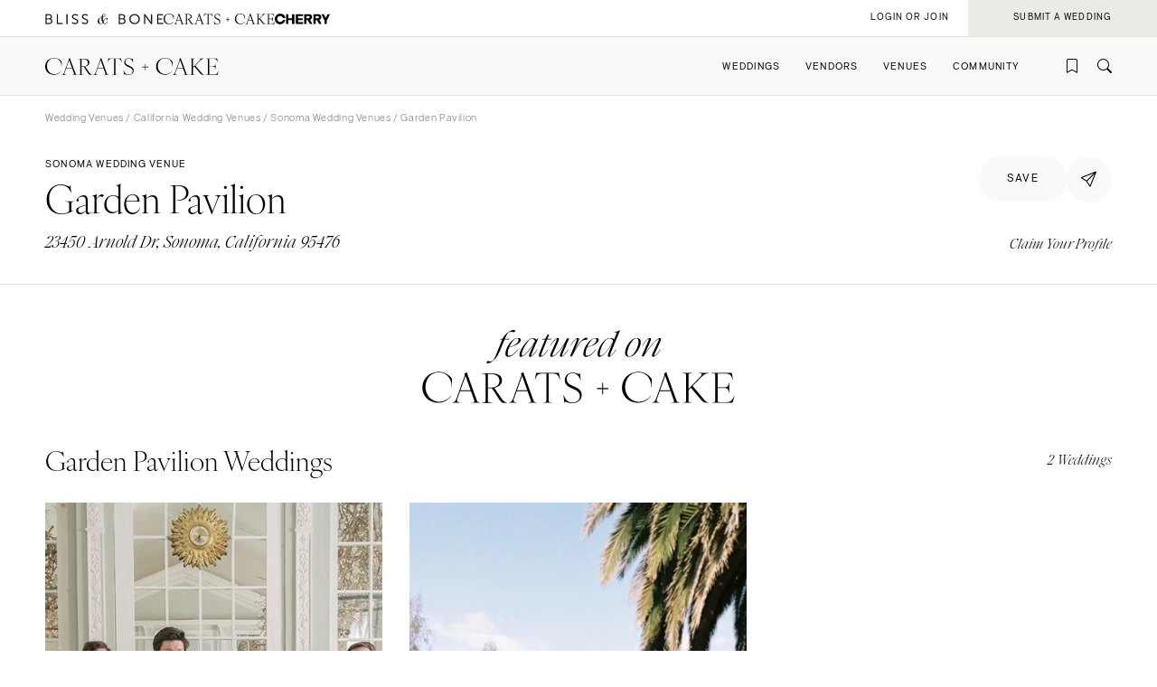

--- FILE ---
content_type: text/html; charset=UTF-8
request_url: https://caratsandcake.com/venue/garden-pavilion
body_size: 10394
content:
<!DOCTYPE HTML>
<html lang="en">
<head>
<link rel="preconnect" href="https://use.typekit.net">
<link rel="preconnect" href="https://cdnjs.cloudflare.com">
<meta charset="utf-8">
<meta name="viewport" content="width=device-width,initial-scale=1">
<meta name="theme-color" content="#ffffff">



<title>Garden Pavilion | Wedding Venues | Sonoma, California</title>
<meta name="description" content="Garden Pavilion is a premier wedding venue in Sonoma, California. Browse weddings at the venue and get in touch on View Carats & Cake.">
<meta name="author" content="">

<meta name="robots" content="INDEX, FOLLOW">

<!-- Open Graph -->
<meta property="og:title" content="Garden Pavilion | Wedding Venues | Sonoma, California">
<meta property="og:description" content="Garden Pavilion is a premier wedding venue in Sonoma, California. Browse weddings at the venue and get in touch on View Carats & Cake.">
<meta property="og:type" content="website">

<meta property="og:image" content="/_images/utility/Carats-and-Cake-fb.jpg">

<!-- Twitter Card -->
<meta name="twitter:title" content="Garden Pavilion | Wedding Venues | Sonoma, California">
<meta name="twitter:card" content="summary">
<meta name="twitter:description" content="Garden Pavilion is a premier wedding venue in Sonoma, California. Browse weddings at the venue and get in touch on View Carats & Cake.">
<meta name="twitter:image" content="/_images/utility/Carats-and-Cake-tw.jpg">

	

<link rel="icon" type="image/png" href="/favicon-96x96.png?v=2" sizes="96x96" />
<link rel="icon" type="image/svg+xml" href="/favicon.svg?v=2" />
<link rel="shortcut icon" href="/favicon.ico?v=2" />
<link rel="apple-touch-icon" sizes="180x180" href="/apple-touch-icon.png?v=2" />
<meta name="apple-mobile-web-app-title" content="Carats + Cake" />
<link rel="manifest" href="/site.webmanifest?v=2" />

<link rel="stylesheet preload" href="https://use.typekit.net/irr0rbw.css" type="text/css" media="all" as="style">
<link rel="stylesheet" href="https://caratsandcake.com/_css/global.css?20260113" type="text/css">

<link rel="stylesheet" href="https://caratsandcake.com/_css/vendor_detail.css?20260113" type="text/css" />



<script src="https://cdnjs.cloudflare.com/ajax/libs/cash/8.1.0/cash.min.js"></script>
<script src="https://cdnjs.cloudflare.com/ajax/libs/gsap/3.13.0/gsap.min.js" integrity="sha512-NcZdtrT77bJr4STcmsGAESr06BYGE8woZdSdEgqnpyqac7sugNO+Tr4bGwGF3MsnEkGKhU2KL2xh6Ec+BqsaHA==" crossorigin="anonymous" referrerpolicy="no-referrer"></script>
<script src="https://cdnjs.cloudflare.com/ajax/libs/gsap/3.13.0/ScrollTrigger.min.js" integrity="sha512-P2IDYZfqSwjcSjX0BKeNhwRUH8zRPGlgcWl5n6gBLzdi4Y5/0O4zaXrtO4K9TZK6Hn1BenYpKowuCavNandERg==" crossorigin="anonymous" referrerpolicy="no-referrer"></script>
<script src="https://cdnjs.cloudflare.com/ajax/libs/gsap/3.13.0/ScrollToPlugin.min.js" integrity="sha512-kz526itdNcpyMs18TLPOhsnIeOIO1JywWKbbF77zR+ZKpZ4gwubXhwaURHpt5Se9AAqSK2j8ID0LnfXsB2Jkjg==" crossorigin="anonymous" referrerpolicy="no-referrer"></script>
<script src="https://caratsandcake.com/_scripts/cncMain-min.js?20260121"></script>

<script src="https://cdnjs.cloudflare.com/ajax/libs/jquery/3.7.1/jquery.min.js" integrity="sha512-v2CJ7UaYy4JwqLDIrZUI/4hqeoQieOmAZNXBeQyjo21dadnwR+8ZaIJVT8EE2iyI61OV8e6M8PP2/4hpQINQ/g==" crossorigin="anonymous" referrerpolicy="no-referrer"></script>

<script src="https://caratsandcake.com/_scripts/vendorDetail-min.js?20260121"></script>

<script type='text/javascript' src='https://platform-api.sharethis.com/js/sharethis.js#property=6908d95b50eca9f24072510a&product=inline-share-buttons' async='async'></script>



<!-- Google Tag Manager -->
<script>(function(w,d,s,l,i){w[l]=w[l]||[];w[l].push({'gtm.start':
new Date().getTime(),event:'gtm.js'});var f=d.getElementsByTagName(s)[0],
j=d.createElement(s),dl=l!='dataLayer'?'&l='+l:'';j.async=true;j.src=
'https://www.googletagmanager.com/gtm.js?id='+i+dl;f.parentNode.insertBefore(j,f);
})(window,document,'script','dataLayer','GTM-54MH59X');</script>
<!-- End Google Tag Manager -->


</head>

<body>


<!-- Google Tag Manager (noscript) -->
<noscript><iframe src="https://www.googletagmanager.com/ns.html?id=GTM-54MH59X"
height="0" width="0" style="display:none;visibility:hidden"></iframe></noscript>
<!-- End Google Tag Manager (noscript) -->



<nav id="mainNav">
	<ul>
		<li>
			<a class="dropList" title="Weddings" href="https://caratsandcake.com/featured-weddings">Weddings</a>
			<ul class="submenu">
				<li class="column list narrow">
					<div class="topHead"><span>Explore Weddings</span></div>
					<ul data-title="Explore Weddings">
						<li><a href="https://caratsandcake.com/cherry" title="Search Wedding Photos">Cherry</a></li>
						<li><a href="https://caratsandcake.com/featured-weddings" title="Explore Featured Weddings">Featured Weddings</a></li>
						<li><a href="https://caratsandcake.com/wedding-highlights" title="View the Highlight Gallery">Highlight Gallery</a></li>
						<li><a href="https://caratsandcake.com/weddings" title="All Weddings">All Weddings</a></li>
					</ul>
				</li>
				<li class="column list">
					<div class="topHead"><span>Get Featured</span></div>
					<ul data-title="Get Featured">
					<li><a rel="nofollow" class="loginButton loginAccButton" title="Join the Community">Join the Community</a></li>
						<li><a href="https://caratsandcake.com/submit-a-wedding" title="Submit a Wedding">Submit a Wedding</a></li>
						<li><a href="https://caratsandcake.com/about-cherry" title="About Cherry">About Cherry</a></li>
						<li><a href="https://caratsandcake.com/articles" title="Weddings 101">Weddings 101</a></li>
						<li><a href="https://caratsandcake.com/help-center" title="Help Center">Help Center</a></li>
					</ul>
				</li>
				<li class="column image">
				
					<div class="imgCont">
						<a href="https://caratsandcake.com/submit-a-wedding" class="topHead" title="Submit a Wedding">Submit a Wedding</a>
						<ul class="image">
							<li>
								<a href="https://caratsandcake.com/submit-a-wedding" title="Submit a Wedding">
									
										<img src="https://caratsandcake.com/_images/cache/rebecca-and-evan-samuel-lippke-3-266368-1764013248.webp" alt="Submit your Wedding to Carats & Cake" loading="lazy" width="190" height="285">
									
								</a>
							</li>
						</ul>
					</div>
				
				</li>
			</ul>
		</li>
		<li>
			<a class="dropList" title="Vendors" href="https://caratsandcake.com/featured-wedding-vendors">Vendors</a>
			<ul class="submenu">
				<li class="column list">
					<div class="topHead"><span>Build Your Vendor Team</span></div>
					<ul data-title="Build Your Vendor Team">
						
						<li><a href="https://caratsandcake.com/wedding-vendors" title="Search Wedding Vendors by Location">Search by Location</a></li>
						<li><a href="https://caratsandcake.com/wedding-vendors/wedding-planners" title="Search Wedding Planning & Design">Planning & Design</a></li>
						<li><a href="https://caratsandcake.com/wedding-vendors/wedding-photographers" title="Search Wedding Photographers">Photographers</a></li> 
						<li><a href="https://caratsandcake.com/wedding-vendors/wedding-florists" title="Search Wedding Florists">Flowers</a></li>
						<li><a href="https://caratsandcake.com/wedding-vendors/wedding-videographers" title="Search Wedding Videographers">Videographers</a></li>
						<li><a href="https://caratsandcake.com/wedding-vendors/wedding-content-creators" title="Search Content Creators">Content Creators</a></li>
						<li><a href="https://caratsandcake.com/wedding-vendors/wedding-caterers" title="Search Wedding Caterers">Catering</a></li>
						<li><a href="https://caratsandcake.com/wedding-vendors/wedding-cakes" title="Search Wedding Cakes">Cakes</a></li>
						<li><a href="https://caratsandcake.com/wedding-vendors/wedding-websites" title="Search Wedding Websites">Wedding Websites</a></li>
						<li><a href="https://caratsandcake.com/wedding-vendors/wedding-invitations" title="Search Wedding Invitations">Invitations</a></li>
						<li><a href="https://caratsandcake.com/wedding-vendors/online-wedding-invitations" title="Search Online Invitations">Online Invitations</a></li>
						<li><a href="https://caratsandcake.com/wedding-vendors/wedding-stationery" title="Search Wedding Stationery">Stationery</a></li>
						<li><a href="https://caratsandcake.com/wedding-vendors/wedding-hair-and-makeup" title="Search Wedding Hair & Makeup">Hair & Makeup</a></li>
						<li><a href="https://caratsandcake.com/wedding-vendors/wedding-bands" title="Search Wedding Bands">Bands</a></li>
						<li><a href="https://caratsandcake.com/wedding-vendors/wedding-djs" title="Search Wedding DJs">DJs</a></li>
						<li><a href="https://caratsandcake.com/wedding-vendors/wedding-music" title="Search Wedding Musicians">Music</a></li>
						<li><a href="https://caratsandcake.com/wedding-vendors/wedding-entertainment" title="Search Wedding Entertainment">Entertainment</a></li>
						<li><a href="https://caratsandcake.com/wedding-vendors/wedding-decor" title="Search Wedding Lighting & Decor">Lighting & Decor</a></li>
						<li><a href="https://caratsandcake.com/wedding-vendors/wedding-rentals" title="Search Wedding Rentals">Rentals</a></li>
						<li><a href="https://caratsandcake.com/wedding-vendors/wedding-officiants" title="Search Wedding Officiants">Officiants</a></li>
						<li><a href="https://caratsandcake.com/wedding-vendors/wedding-dresses" title="Search Wedding Dresses">Dresses</a></li>
						<li><a href="https://caratsandcake.com/wedding-vendors/wedding-shoes" title="Search Wedding Shoes">Shoes</a></li>
						<li><a href="https://caratsandcake.com/wedding-vendors/wedding-hair-accessories" title="Search Wedding Hair Accessories">Hair Accessories</a></li>
						<li><a href="https://caratsandcake.com/wedding-vendors/bridesmaid-dresses" title="Search Wedding Bridesmaid Dresses">Bridesmaid Dresses</a></li>
						<li><a href="https://caratsandcake.com/wedding-vendors/wedding-suits-wedding-tuxedos" title="Search Wedding Suits & Tuxedos">Suits & Tuxedos</a></li>
						<li><a href="https://caratsandcake.com/wedding-vendors/wedding-rings" title="Search Wedding Rings & Jewelry">Rings & Jewelry</a></li>
						<li><a href="https://caratsandcake.com/wedding-vendors/wedding-transportation-limos" title="Search Wedding Transportation & Limos">Transportation</a></li>
						<li><a href="https://caratsandcake.com/wedding-vendors/wedding-favors-gifts" title="Search Wedding Favors & Gifts">Favors & Gifts</a></li>


					</ul>
				</li>
				<li class="column list narrow">
					<div class="topHead"><span>For Vendors</span></div>
					<ul data-title="For Vendors">
						<li><a href="https://caratsandcake.com/why-carats-and-cake" title="Why Carats & Cake">Why Carats & Cake</a></li>
						<li><a href="https://caratsandcake.com/membership-features-and-pricing" title="Membership Features">Membership Features</a></li>
					<li><a rel="nofollow" class="loginButton loginAccButton" title="Create a Free Profile">Create a Free Profile</a></li>
						<li><a href="https://caratsandcake.com/submit-a-wedding" title="Submit a Wedding">Submit a Wedding</a></li>
						<li><a href="https://caratsandcake.com/help-center/claim-existing-profile" title="How to Claim an Existing Profile">How to Claim an Existing Profile</a></li>
					</ul>
				</li>
				<li class="column image">
				
					<div class="imgCont">
						<a href="https://caratsandcake.com/wedding-vendors" class="topHead" title="Explore Vendors">Explore Vendors</a>
						<ul class="image">
							<li>
								<a href="https://caratsandcake.com/wedding-vendors" title="Explore Vendors">
									
										<img src="https://caratsandcake.com/_images/cache/Barnes-Foundation-Wedding-00025-266367-1764013240.webp" alt="See Carats & Cake featured wedding vendors" loading="lazy" width="190" height="285">
									
								</a>
							</li>
						</ul>
					</div>
				
				</li>
			</ul>
		</li>
		<li>
			<a class="dropList" title="Venues" href="https://caratsandcake.com/featured-wedding-venues">Venues</a>
			<ul class="submenu">
				<li class="column list">
					<div class="topHead"><span>Find Your Venue</span></div>
					<ul data-title="Find Your Venue">
						
						<li><a href="https://caratsandcake.com/wedding-venues" title="Search Wedding Venues by Location">Search by Location</a></li>
						<li><a href="https://caratsandcake.com/wedding-venues/hotel" title="Search Resort & Hotel Wedding Venues">Resort & Hotel</a></li>
						<li><a href="https://caratsandcake.com/wedding-venues/event-space" title="Search Event Space Weddding Venues">Event Space</a></li> 
						<li><a href="https://caratsandcake.com/wedding-venues/vineyard" title="Search Vineyard Wedding Venues">Vineyard</a></li>
						<li><a href="https://caratsandcake.com/wedding-venues/estate" title="Search Estate Wedding Venues">Estate</a></li>
						<li><a href="https://caratsandcake.com/wedding-venues/country-club" title="Search Country Club Wedding Venues">Country Club</a></li>
						<li><a href="https://caratsandcake.com/wedding-venues/barn" title="Search Barn Wedding Venues">Barn</a></li>
						<li><a href="https://caratsandcake.com/wedding-venues/museum" title="Search Museum Wedding Venues">Museum</a></li>
						<li><a href="https://caratsandcake.com/wedding-venues/restaurant" title="Search Restaurant Wedding Venues">Restaurant</a></li>
						<li><a href="https://caratsandcake.com/wedding-venues/beach" title="Search Beach Wedding Venues">Beach</a></li>
						<li><a href="https://caratsandcake.com/wedding-venues/desert" title="Search Desert Wedding Venues">Desert</a></li>
						<li><a href="https://caratsandcake.com/wedding-venues/garden" title="Search Garden Wedding Venues">Garden</a></li>
						<li><a href="https://caratsandcake.com/wedding-venues/mountain" title="Search Mountain Wedding Venues">Mountain</a></li>
						<li><a href="https://caratsandcake.com/wedding-venues/outdoor" title="Search Outdoor Wedding Venues">Outdoor</a></li>
						<li><a href="https://caratsandcake.com/wedding-venues/waterfront" title="Search Waterfront Wedding Venues">Waterfront</a></li>
					</ul>
				</li>
				<li class="column list narrow">
					<div class="topHead"><span>For Venues</span></div>
					<ul data-title="For Vendors">
						<li><a href="https://caratsandcake.com/why-carats-and-cake" title="Why Carats & Cake">Why Carats & Cake</a></li>
						<li><a href="https://caratsandcake.com/membership-features-and-pricing" title="Membership Features">Membership Features</a></li>
					<li><a rel="nofollow" class="loginButton loginAccButton" title="Create a Free Profile">Create a Free Profile</a></li>
						<li><a href="https://caratsandcake.com/submit-a-wedding" title="Submit a Wedding">Submit a Wedding</a></li>
						<li><a href="https://caratsandcake.com/help-center/claim-existing-profile" title="How to Claim an Existing Profile">How to Claim an Existing Profile</a></li>
					</ul>
				</li>
				<li class="column image">
				
					<div class="imgCont">
						<a href="https://caratsandcake.com/wedding-venues" class="topHead" title="Explore Venues">Explore Venues</a>
						<ul class="image">
							<li>
								<a href="https://caratsandcake.com/wedding-venues" title="Explore Venues">
									
										<img src="https://caratsandcake.com/_images/cache/Shabei-and-Xiancong-Carmen-de-Los-Chapiteles-030-266366-1764013203.webp" alt="" loading="lazy" width="190" height="285">
									
								</a>
							</li>
						</ul>
					</div>
				
				</li>
			</ul>
		</li>
		<li>
			<a class="dropList" title="Venues" href="https://caratsandcake.com/why-carats-and-cake">Community</a>
			<ul class="submenu">
				<li class="column list narrow">
					<div class="topHead"><span>For Vendors & Venues</span></div>
					<ul data-title="For Vendors & Venues">
						<li><a href="https://caratsandcake.com/why-carats-and-cake" title="Why Carats & Cake">Why Carats & Cake</a></li>
						<li><a href="https://caratsandcake.com/membership-features-and-pricing" title="Membership Features">Membership Features</a></li>
					<li><a rel="nofollow" class="loginButton loginAccButton" title="Create a Free Profile">Create a Free Profile</a></li>
						<li><a href="https://caratsandcake.com/help-center/claim-existing-profile" title="How to Claim an Existing Profile">How to Claim an Existing Profile</a></li>
						<li><a href="https://caratsandcake.com/submit-a-wedding" title="Submit a Wedding">Submit a Wedding</a></li>
						<li><a href="https://caratsandcake.com/how-wedding-submissions-work" title="Lifecycle of a Submission">Lifecycle of a Submission</a></li>
					</ul>
				</li>
				<li class="column list">
					<div class="topHead"><span>For Couples</span></div>
					<ul data-title="For Couples">
					<li><a rel="nofollow" class="loginButton loginAccButton" title="Join the Community">Join the Community</a></li>
						<li><a href="https://caratsandcake.com/submit-a-wedding" title="Submit my Wedding">Submit my Wedding</a></li>
						<li><a href="https://caratsandcake.com/articles" title="Weddings 101">Weddings 101</a></li>
					</ul>
				</li>
				<li class="column image">
				
					<div class="imgCont">
						<a href="https://caratsandcake.com/account" class="topHead" title="Join the Community">Join the Community</a>
						<ul class="image">
							<li>
								<a href="https://caratsandcake.com/account" title="Join the Community">
									
										<img src="https://caratsandcake.com/_images/cache/sammy-richard-alice-mahran-join-2-266369-1764013255.webp" alt="" loading="lazy" width="190" height="285">
									
								</a>
							</li>
						</ul>
					</div>
				
				</li>
			</ul>
		</li>
	</ul>
</nav>

	
	<div id="mainContent">
	
		<header>
			<div class="topHeader">
				<div class="logoCont">
					<a href="https://blissandbone.com" class="logoSmall bandb" title="Find the Best Wedding Website and Top Websites for Weddings"></a>
					<a href="https://caratsandcake.com/" class="logoSmall candc" title="See the latest Weddings to Find a Wedding Venue and Build Your Wedding Vendor Team"></a>
					<a href="/cherry" class="logoSmall cherry" title="Search wedding photos"></a>
				</div>
			</div>
			<div class="navHeader">
				<a href="https://caratsandcake.com/" class="logo" title="See the latest Weddings to Find a Wedding Venue and Build Your Wedding Vendor Team"></a>
				<div id="topNav">
					<ul>
						
						<li><a rel="nofollow" class="icon-bookmark loginButton loginAccButton" title="Inspiration"></a></li>
						<li><a href="https://caratsandcake.com/search" class="icon-search" title="Search the site by typing in keywords"></a></li>
					</ul>
					<a class="menu" title="Open Menu"></a>
				</div>
			</div>
		</header>
		
		<div class="accountCont">
			<a rel="nofollow" class="accountNavLink loginHide loginAccButton"><span>Account</span></a>
			<ul class="accountNav">
				<li><a href="/account">Profile</a></li>
				<li><a href="/cherry/collections">Collections &#127826</a></li>
				<li><a href="https://caratsandcake.com/?ACT=16">Log Out</a></li>
			</ul>
			<a rel="nofollow" class="loginShow loginButton loginAccButton"><span>Login or Join</span></a>
			<a rel="nofollow" href="/submit-a-wedding" class="joinNow"><span>Submit a Wedding<span></a>
		</div>
		
		<script src="https://caratsandcake.com/_scripts/navigation-min.js?20260121"></script>
		
		






	






	<section class="breadcrumb">
		<div class="breadcrumb-links smallText">
			<a href="https://caratsandcake.com/wedding-venues" title="Wedding Venues">Wedding Venues</a> / 
			
				
				
				
				<a href="https://caratsandcake.com/wedding-venues/california" title="California Wedding Venues">California Wedding Venues</a> / 
				<a href="https://caratsandcake.com/wedding-venues/california/sonoma" title="Sonoma Wedding Venues">Sonoma Wedding Venues</a> / 
			
			Garden Pavilion
		</div>
	</section>

	<section class="headingBlock linkSite fullLine">
		<div class="textBlock">
			<div class="flex spaceBtw noWrap" style="column-gap: 16px;">
				<div class="preHeader">Sonoma Wedding Venue</div>
			</div>
			<h1>Garden Pavilion<em></em><sup class="icon-free"></sup></h1>
			<div class="subHeader detailLocation">23450 Arnold Dr, Sonoma, California 95476</div>
		</div>
		<div class="rightSide">
			<div class="top flex" style="column-gap: 10px;">
				
					<a rel="nofollow" href="https://caratsandcake.com/?ACT=179&url_title=garden-pavilion" class="preHeader loginHide button large rounded greyLight noMin"><span>save</span></a>
					<a rel="nofollow" class="preHeader loginShow loginButton button large rounded greyLight noMin"><span>save</span></a>
				
				<div class="shareCont">
					<div class="shareButton button large rounded iconInline greyLight noMin circle"><span class="icon-online-invitations-empty"></span></div>
					<div class="shareItems"><div class="sharethis-inline-share-buttons"></div></div>
				</div>
			</div>
			<div class="bottom">
				<div class="flex alignCntr">
					
					
				</div>
				<div class="minorText ital" style="margin-top:15px;margin-bottom:0;"><a href="https://caratsandcake.com/help-center/claim-existing-profile" title="Claim Your Profile" rel="nofollow">Claim Your Profile</a></div>
			</div>
		</div>
	</section>





	<section class="max centerText midTopMargin">
		<div class="featuredOn">
			<img src="/_images/featured_on_cc.svg" alt="featured on Carats + Cake">
		</div>
	</section>
	<section class="max" id="weddings">
		<div class="flex spaceBtw alignCntr noWrap">
			<h2 class="noMarginBottom">Garden Pavilion Weddings</h2>
			<div class="minorText noMarginBottom" style="padding-left: 20px; white-space: nowrap"><i>2 Weddings</i></div>
		</div>
		<div class="featuredWeddings flex">
			
			<a class="article" href="https://caratsandcake.com/wedding/emilyandjonathan" title="A Wedding for Emily and Jonathan">
				<div class="imageSwitch">
					
						<img src="/_images/webcache3/cropped_592b1464107627_-_abcdef_-_03a9de1d955b364df3ec704af30a2c98e952cead.webp" alt="A Wedding for Emily and Jonathan" loading="lazy" width="240" height="360">
					
					
						<img src="/_images/webcache3/cropped_bd711464107967_-_abcdef_-_03a9de1d955b364df3ec704af30a2c98e952cead.webp" alt="A Wedding for Emily and Jonathan" loading="lazy" width="240" height="360">
					
				</div>
				<div class="text">
					<div class="preHeader">Wedding</div>
					<div class="subHeader">A Wedding <em>for</em> Emily and Jonathan</div>
					<div class="minorText ital">Sonoma, California </div>
				</div>
			</a>
			
			<a class="article" href="https://caratsandcake.com/wedding/mariamandpete" title="A Wedding for Mariam and Pete">
				<div class="imageSwitch">
					
						<img src="/_images/webcache3/cropped_793e1439910648_-_abcdef_-_03a9de1d955b364df3ec704af30a2c98e952cead.webp" alt="A Wedding for Mariam and Pete" loading="lazy" width="240" height="360">
					
					
						<img src="/_images/webcache3/cropped_43f91439910657_-_abcdef_-_03a9de1d955b364df3ec704af30a2c98e952cead.webp" alt="A Wedding for Mariam and Pete" loading="lazy" width="240" height="360">
					
				</div>
				<div class="text">
					<div class="preHeader">Wedding</div>
					<div class="subHeader">A Wedding <em>for</em> Mariam and Pete</div>
					<div class="minorText ital">Sonoma, California </div>
				</div>
			</a>
			
		</div>
	
	</section>


<div class="meetVendor" id="about">

	<section class="lineBelow">
		<div class="contentFull contentMax">

			<div class="preHeader">Meet the Venue</div>
			<h2>About Garden Pavilion</h2>
			<div class="subHeader detailLocation">23450 Arnold Dr, Sonoma, California 95476</div>
			
			<div class="specs">
				<div class="column">
					<div class="minorText ital">Locations</div>
					<div class="firstList">
						<p>
							Sonoma, 
							California
							
							
							<br>
							
						</p>
					</div>
					
							
					
				</div>
				
				
			</div>

			<div class="cta">
				<div class="buttons left">
					
					
				</div>
				<div class="social">
					<a href="https://facebook.com/pages/Garden-Pavilion-Sonoma-Ca/264915143522568" class="icon-facebook" target="_blank" rel="nofollow" title="Facebook"></a>
					
					
					
					
					
				</div>
			</div>
		</div>
	</section>

<div id="portfolio">


</div>
	


</div>







	<section class="scrollSlider justForYou contentFull" style="background-color: var(--greyLight);border-bottom: solid 1px var(--greyLight3);">
		<div class="headingBlock linkSite">
			<div class="textBlock">
				<h2>More Event Space Venues</h2>
			</div>
			<div class="rightSide">
				<a href="https://caratsandcake.com/wedding-venues/event-space" class="button rounded" title="Explore Event Space Vendors"><span>Explore</span></a>
			</div>
		</div>
		<div class="horizontalScroll">
			<a class="arrowScroll articleArrow left disabled" title="scroll left"></a>
			<div class="scroll">
			
				
				<a class="article" href="https://caratsandcake.com/venue/the-clubhouse-at-boundary-oak" title="The Clubhouse at Boundary Oak">
					<div class="img">
					
						<img src="/_images/webcache3/cropped_1429203893_-_abcdef_-_03a9de1d955b364df3ec704af30a2c98e952cead.webp" alt="The Clubhouse at Boundary Oak" loading="lazy" width="240" height="360">
					
					</div>
					<div class="text">
						<div class="preHeader">Event Space</div>
						<div class="subHeader">The Clubhouse at Boundary Oak</div>
						<div class="minorText ital">San Francisco, California</div>
					</div>
				</a>
				
				<a class="article" href="https://caratsandcake.com/venue/the-cannery" title="The Cannery">
					<div class="img">
					
						<img src="/_images/webcache3/cropped_1427806709_-_abcdef_-_03a9de1d955b364df3ec704af30a2c98e952cead.webp" alt="The Cannery" loading="lazy" width="240" height="360">
					
					</div>
					<div class="text">
						<div class="preHeader">Event Space</div>
						<div class="subHeader">The Cannery</div>
						<div class="minorText ital">New Orleans, Louisiana</div>
					</div>
				</a>
				
				<a class="article" href="https://caratsandcake.com/venue/state-room:-a-longwood-venue" title="State Room: A Longwood Venue">
					<div class="img">
					
						<img src="/_images/webcache3/cropped_1481570071_-_abcdef_-_03a9de1d955b364df3ec704af30a2c98e952cead.webp" alt="State Room: A Longwood Venue" loading="lazy" width="240" height="360">
					
					</div>
					<div class="text">
						<div class="preHeader">Event Space</div>
						<div class="subHeader">State Room: A Longwood Venue</div>
						<div class="minorText ital">Boston, Massachusetts</div>
					</div>
				</a>
				
				<a class="article" href="https://caratsandcake.com/venue/metropolitan-pavilion" title="Metropolitan Pavilion">
					<div class="img">
					
						<img src="/_images/webcache3/cropped_1422459230_-_abcdef_-_03a9de1d955b364df3ec704af30a2c98e952cead.webp" alt="Metropolitan Pavilion" loading="lazy" width="240" height="360">
					
					</div>
					<div class="text">
						<div class="preHeader">Event Space</div>
						<div class="subHeader">Metropolitan Pavilion</div>
						<div class="minorText ital">New York City, New York</div>
					</div>
				</a>
				
				<a class="article" href="https://caratsandcake.com/venue/silicon-valley-capital-club" title="Silicon Valley Capital Club">
					<div class="img">
					
						<img src="/_images/webcache3/cropped_1425409824_-_abcdef_-_03a9de1d955b364df3ec704af30a2c98e952cead.webp" alt="Silicon Valley Capital Club" loading="lazy" width="240" height="360">
					
					</div>
					<div class="text">
						<div class="preHeader">Event Space</div>
						<div class="subHeader">Silicon Valley Capital Club</div>
						<div class="minorText ital">San Francisco, California</div>
					</div>
				</a>
				
				<a class="article" href="https://caratsandcake.com/venue/marquee-events-featuring-the-gershon-fox-ballroom" title="Marquee Events - featuring the Gershon Fox Ballroom">
					<div class="img">
					
						<img src="/_images/webcache3/cropped_1406641991_-_abcdef_-_03a9de1d955b364df3ec704af30a2c98e952cead.webp" alt="Marquee Events - featuring the Gershon Fox Ballroom" loading="lazy" width="240" height="360">
					
					</div>
					<div class="text">
						<div class="preHeader">Event Space</div>
						<div class="subHeader">Marquee Events - featuring the Gershon Fox Ballroom</div>
						<div class="minorText ital">Hartford, Connecticut</div>
					</div>
				</a>
				
				<a class="article" href="https://caratsandcake.com/venue/the-architect-bar-and-social-house" title="The Architect Bar &amp; Social House">
					<div class="img">
					
						<img src="/_images/webcache3/cropped_1406848774_-_abcdef_-_03a9de1d955b364df3ec704af30a2c98e952cead.webp" alt="The Architect Bar &amp; Social House" loading="lazy" width="240" height="360">
					
					</div>
					<div class="text">
						<div class="preHeader">Event Space</div>
						<div class="subHeader">The Architect Bar & Social House</div>
						<div class="minorText ital">Raleigh, North Carolina</div>
					</div>
				</a>
				
				<a class="article" href="https://caratsandcake.com/venue/casino-san-clemente" title="Casino San Clemente">
					<div class="img">
					
						<img src="/_images/webcache3/cropped_1405725259_-_abcdef_-_03a9de1d955b364df3ec704af30a2c98e952cead.webp" alt="Casino San Clemente" loading="lazy" width="240" height="360">
					
					</div>
					<div class="text">
						<div class="preHeader">Event Space</div>
						<div class="subHeader">Casino San Clemente</div>
						<div class="minorText ital">Orange County, California</div>
					</div>
				</a>
				
				<a class="article" href="https://caratsandcake.com/venue/big-daddys-antiques" title="Big Daddy&#039;s Antiques">
					<div class="img">
					
						<img src="/_images/webcache3/cropped_1429648590_-_abcdef_-_03a9de1d955b364df3ec704af30a2c98e952cead.webp" alt="Big Daddy&#039;s Antiques" loading="lazy" width="240" height="360">
					
					</div>
					<div class="text">
						<div class="preHeader">Event Space</div>
						<div class="subHeader">Big Daddy's Antiques</div>
						<div class="minorText ital">Los Angeles, California</div>
					</div>
				</a>
				
				<a class="article" href="https://caratsandcake.com/venue/prince-george-ballroom" title="Prince George Ballroom">
					<div class="img">
					
						<img src="/_images/webcache3/cropped_1403729710_-_abcdef_-_03a9de1d955b364df3ec704af30a2c98e952cead.webp" alt="Prince George Ballroom" loading="lazy" width="240" height="360">
					
					</div>
					<div class="text">
						<div class="preHeader">Event Space</div>
						<div class="subHeader">Prince George Ballroom</div>
						<div class="minorText ital">New York City, New York</div>
					</div>
				</a>
				
				<a class="article" href="https://caratsandcake.com/venue/interlaken-inn" title="Interlaken Inn">
					<div class="img">
					
						<img src="/_images/webcache3/cropped_1418415526_-_abcdef_-_03a9de1d955b364df3ec704af30a2c98e952cead.webp" alt="Interlaken Inn" loading="lazy" width="240" height="360">
					
					</div>
					<div class="text">
						<div class="preHeader">Event Space</div>
						<div class="subHeader">Interlaken Inn</div>
						<div class="minorText ital">Hartford, Connecticut</div>
					</div>
				</a>
				
				<a class="article" href="https://caratsandcake.com/venue/the-indiana-roof-ballroom" title="The Indiana Roof Ballroom">
					<div class="img">
					
						<img src="/_images/webcache3/cropped_1394121468_-_abcdef_-_03a9de1d955b364df3ec704af30a2c98e952cead.webp" alt="The Indiana Roof Ballroom" loading="lazy" width="240" height="360">
					
					</div>
					<div class="text">
						<div class="preHeader">Event Space</div>
						<div class="subHeader">The Indiana Roof Ballroom</div>
						<div class="minorText ital">Indianapolis, Indiana</div>
					</div>
				</a>
				
				<a class="article" href="https://caratsandcake.com/venue/ramscale-studio" title="Ramscale Studio">
					<div class="img">
					
						<img src="/_images/webcache3/cropped_1437504784_-_abcdef_-_03a9de1d955b364df3ec704af30a2c98e952cead.webp" alt="Ramscale Studio" loading="lazy" width="240" height="360">
					
					</div>
					<div class="text">
						<div class="preHeader">Event Space</div>
						<div class="subHeader">Ramscale Studio</div>
						<div class="minorText ital">New York City, New York</div>
					</div>
				</a>
				
				<a class="article" href="https://caratsandcake.com/venue/kimmel-center-for-the-performing-arts-philadelphia" title="Kimmel Center for the Performing Arts Philadelphia">
					<div class="img">
					
						<img src="/_images/webcache3/cropped_1381431659_-_abcdef_-_03a9de1d955b364df3ec704af30a2c98e952cead.webp" alt="Kimmel Center for the Performing Arts Philadelphia" loading="lazy" width="240" height="360">
					
					</div>
					<div class="text">
						<div class="preHeader">Event Space</div>
						<div class="subHeader">Kimmel Center for the Performing Arts Philadelphia</div>
						<div class="minorText ital">Philadelphia, Pennsylvania</div>
					</div>
				</a>
				
				<a class="article" href="https://caratsandcake.com/venue/the-farm-at-south-mountain" title="The Farm at South Mountain">
					<div class="img">
					
						<img src="/_images/webcache3/cropped_1375905758_-_abcdef_-_03a9de1d955b364df3ec704af30a2c98e952cead.webp" alt="The Farm at South Mountain" loading="lazy" width="240" height="360">
					
					</div>
					<div class="text">
						<div class="preHeader">Event Space</div>
						<div class="subHeader">The Farm at South Mountain</div>
						<div class="minorText ital">Phoenix, Arizona</div>
					</div>
				</a>
				
			
				<div class="article last"></div>
			</div>
			<a class="arrowScroll articleArrow right" title="scroll right"></a>
			<div class="spacer"></div>
		</div>
	</section>

	<section class="scrollSlider justForYou contentFull" style="background-color: var(--greyLight);">
		<div class="headingBlock linkSite">
			<div class="textBlock">
				<h2>More Venues Nearby</h2>
			</div>
			<div class="rightSide">
			
				
				
				
				<a href="https://caratsandcake.com/wedding-venues/california/sonoma" title="Sonoma Wedding Venues" class="button rounded"><span>Explore</span></a>
			
			</div>
		</div>
		<div class="horizontalScroll">
			<a class="arrowScroll articleArrow left disabled" title="scroll left"></a>
			<div class="scroll">
			
				
				<a class="article" href="https://caratsandcake.com/venue/montage-healdsburg" title="{vendor:title_attr_safe}">
					<div class="img">
					
						<img src="/_images/webcache3/montage-healdsburg-thumbnail-fabcde35_-_abcdef_-_03a9de1d955b364df3ec704af30a2c98e952cead.webp" alt="Montage Healdsburg" loading="lazy" width="240" height="360">
					
					</div>
					<div class="text">
						<div class="preHeader">California - Sonoma</div>
						<div class="subHeader">Montage Healdsburg</div>
						<div class="minorText ital">Sonoma, California</div>
					</div>
				</a>
				
				<a class="article" href="https://caratsandcake.com/venue/songbird-parlour" title="{vendor:title_attr_safe}">
					<div class="img">
					
						<img src="/_images/webcache3/cropped_songbird-parlour-thumbnail_-_abcdef_-_03a9de1d955b364df3ec704af30a2c98e952cead.webp" alt="Songbird Parlour" loading="lazy" width="240" height="360">
					
					</div>
					<div class="text">
						<div class="preHeader">California - Sonoma</div>
						<div class="subHeader">Songbird Parlour</div>
						<div class="minorText ital">Sonoma, California</div>
					</div>
				</a>
				
				<a class="article" href="https://caratsandcake.com/venue/kunde-family-winery" title="{vendor:title_attr_safe}">
					<div class="img">
					
						<img src="/_images/webcache3/cropped_1481153840_-_abcdef_-_03a9de1d955b364df3ec704af30a2c98e952cead.webp" alt="Kunde Family Winery" loading="lazy" width="240" height="360">
					
					</div>
					<div class="text">
						<div class="preHeader">California - Sonoma</div>
						<div class="subHeader">Kunde Family Winery</div>
						<div class="minorText ital">Sonoma, California</div>
					</div>
				</a>
				
				<a class="article" href="https://caratsandcake.com/venue/fairmont-sonoma-mission-inn-and-spa" title="{vendor:title_attr_safe}">
					<div class="img">
					
						<img src="/_images/webcache3/cropped_fairmont-sonoma-mission-inn-and-spa-thumb_-_abcdef_-_03a9de1d955b364df3ec704af30a2c98e952cead.webp" alt="Fairmont Sonoma Mission Inn &amp; Spa" loading="lazy" width="240" height="360">
					
					</div>
					<div class="text">
						<div class="preHeader">California - Sonoma</div>
						<div class="subHeader">Fairmont Sonoma Mission Inn & Spa</div>
						<div class="minorText ital">Sonoma, California</div>
					</div>
				</a>
				
				<a class="article" href="https://caratsandcake.com/venue/the-madrona-hotel" title="{vendor:title_attr_safe}">
					<div class="img">
					
						<img src="/_images/webcache3/cropped_the-madrona-hotel_-_abcdef_-_03a9de1d955b364df3ec704af30a2c98e952cead.webp" alt="The Madrona Hotel" loading="lazy" width="240" height="360">
					
					</div>
					<div class="text">
						<div class="preHeader">California - Sonoma</div>
						<div class="subHeader">The Madrona Hotel</div>
						<div class="minorText ital">Sonoma, California</div>
					</div>
				</a>
				
				<a class="article" href="https://caratsandcake.com/venue/gundlach-bundschu-winery" title="{vendor:title_attr_safe}">
					<div class="img">
					
						<img src="/_images/webcache3/cropped_gundlach-bundschu-winery_-_abcdef_-_03a9de1d955b364df3ec704af30a2c98e952cead.webp" alt="Gundlach Bundschu Winery" loading="lazy" width="240" height="360">
					
					</div>
					<div class="text">
						<div class="preHeader">California - Sonoma</div>
						<div class="subHeader">Gundlach Bundschu Winery</div>
						<div class="minorText ital">Sonoma, California</div>
					</div>
				</a>
				
				<a class="article" href="https://caratsandcake.com/venue/bricoleur-vineyards" title="{vendor:title_attr_safe}">
					<div class="img">
					
						<img src="/_images/webcache3/cropped_1530558484_-_abcdef_-_03a9de1d955b364df3ec704af30a2c98e952cead.webp" alt="Bricoleur Vineyards" loading="lazy" width="240" height="360">
					
					</div>
					<div class="text">
						<div class="preHeader">California - Sonoma</div>
						<div class="subHeader">Bricoleur Vineyards</div>
						<div class="minorText ital">Sonoma, California</div>
					</div>
				</a>
				
				<a class="article" href="https://caratsandcake.com/venue/trentadue-winery" title="{vendor:title_attr_safe}">
					<div class="img">
					
						<img src="/_images/webcache3/cropped_1382285907_-_abcdef_-_03a9de1d955b364df3ec704af30a2c98e952cead.webp" alt="Trentadue Winery" loading="lazy" width="240" height="360">
					
					</div>
					<div class="text">
						<div class="preHeader">California - Sonoma</div>
						<div class="subHeader">Trentadue Winery</div>
						<div class="minorText ital">Sonoma, California</div>
					</div>
				</a>
				
				<a class="article" href="https://caratsandcake.com/venue/barndiva" title="{vendor:title_attr_safe}">
					<div class="img">
					
						<img src="/_images/webcache3/barndiva-crop-f689fda8_-_abcdef_-_03a9de1d955b364df3ec704af30a2c98e952cead.webp" alt="Barndiva" loading="lazy" width="240" height="360">
					
					</div>
					<div class="text">
						<div class="preHeader">California - Sonoma</div>
						<div class="subHeader">Barndiva</div>
						<div class="minorText ital">Sonoma, California</div>
					</div>
				</a>
				
				<a class="article" href="https://caratsandcake.com/venue/the-lodge-at-sonoma" title="{vendor:title_attr_safe}">
					<div class="img">
					
						<img src="/_images/webcache3/cropped_the-lodge-at-sonoma-04_-_abcdef_-_03a9de1d955b364df3ec704af30a2c98e952cead.webp" alt="The Lodge At Sonoma" loading="lazy" width="240" height="360">
					
					</div>
					<div class="text">
						<div class="preHeader">California - Sonoma</div>
						<div class="subHeader">The Lodge At Sonoma</div>
						<div class="minorText ital">Sonoma, California</div>
					</div>
				</a>
				
				<a class="article" href="https://caratsandcake.com/venue/longboard-vineyards" title="{vendor:title_attr_safe}">
					<div class="img">
					
						<img src="/_images/webcache3/longboard-vineyards-thumbnail-86a9ee8b_-_abcdef_-_03a9de1d955b364df3ec704af30a2c98e952cead.webp" alt="Longboard Vineyards" loading="lazy" width="240" height="360">
					
					</div>
					<div class="text">
						<div class="preHeader">California - Sonoma</div>
						<div class="subHeader">Longboard Vineyards</div>
						<div class="minorText ital">Sonoma, California</div>
					</div>
				</a>
				
				<a class="article" href="https://caratsandcake.com/venue/the-highlands-estate" title="{vendor:title_attr_safe}">
					<div class="img">
					
						<img src="/_images/webcache3/cropped_1448915314_-_abcdef_-_03a9de1d955b364df3ec704af30a2c98e952cead.webp" alt="The Highlands Estate" loading="lazy" width="240" height="360">
					
					</div>
					<div class="text">
						<div class="preHeader">California - Sonoma</div>
						<div class="subHeader">The Highlands Estate</div>
						<div class="minorText ital">Sonoma, California</div>
					</div>
				</a>
				
				<a class="article" href="https://caratsandcake.com/venue/mountain-house-estate" title="{vendor:title_attr_safe}">
					<div class="img">
					
						<img src="/_images/webcache3/cropped_1600992878_-_abcdef_-_03a9de1d955b364df3ec704af30a2c98e952cead.webp" alt="Mountain House Estate" loading="lazy" width="240" height="360">
					
					</div>
					<div class="text">
						<div class="preHeader">California - Sonoma</div>
						<div class="subHeader">Mountain House Estate</div>
						<div class="minorText ital">Sonoma, California</div>
					</div>
				</a>
				
				<a class="article" href="https://caratsandcake.com/venue/gloria-ferrer" title="{vendor:title_attr_safe}">
					<div class="img">
					
						<img src="/_images/webcache3/cropped_1509042226_-_abcdef_-_03a9de1d955b364df3ec704af30a2c98e952cead.webp" alt="Gloria Ferrer" loading="lazy" width="240" height="360">
					
					</div>
					<div class="text">
						<div class="preHeader">California - Sonoma</div>
						<div class="subHeader">Gloria Ferrer</div>
						<div class="minorText ital">Sonoma, California</div>
					</div>
				</a>
				
				<a class="article" href="https://caratsandcake.com/venue/hyatt-regency-sonoma-wine-country" title="{vendor:title_attr_safe}">
					<div class="img">
					
						<img src="/_images/webcache3/cropped_hyatt-regency-sonoma-wine-country-thumb_-_abcdef_-_03a9de1d955b364df3ec704af30a2c98e952cead.webp" alt="Hyatt Regency Sonoma Wine Country" loading="lazy" width="240" height="360">
					
					</div>
					<div class="text">
						<div class="preHeader">California - Sonoma</div>
						<div class="subHeader">Hyatt Regency Sonoma Wine Country</div>
						<div class="minorText ital">Sonoma, California</div>
					</div>
				</a>
				
				<a class="article" href="https://caratsandcake.com/venue/santa-rosa-golf-and-country-club" title="{vendor:title_attr_safe}">
					<div class="img">
					
						<img src="/_images/webcache3/santa-rosa-golf-and-country-club-thumbnail-e836ef2f_-_abcdef_-_03a9de1d955b364df3ec704af30a2c98e952cead.webp" alt="Santa Rosa Golf and Country Club" loading="lazy" width="240" height="360">
					
					</div>
					<div class="text">
						<div class="preHeader">California - Sonoma</div>
						<div class="subHeader">Santa Rosa Golf and Country Club</div>
						<div class="minorText ital">Sonoma, California</div>
					</div>
				</a>
				
			
				<div class="article last"></div>
			</div>
			<a class="arrowScroll articleArrow right" title="scroll right"></a>
			<div class="spacer"></div>
		</div>
	</section>














		
		<footer>
		
		
	

			
		

	

		

		<section class="contentFull">
			<div class="smallText">Sonoma Wedding Venues</div>
			<ul class="items">
				
				<li><a href="/wedding-venues/california/sonoma?venue_type=hotel" title="Sonoma Resort & Hotel Wedding Venues">Sonoma Resort & Hotel Wedding Venues</a></li>
				
				<li><a href="/wedding-venues/california/sonoma?venue_type=event-space" title="Sonoma Event Space Wedding Venues">Sonoma Event Space Wedding Venues</a></li>
				
				<li><a href="/wedding-venues/california/sonoma?venue_type=vineyard" title="Sonoma Vineyard Wedding Venues">Sonoma Vineyard Wedding Venues</a></li>
				
				<li><a href="/wedding-venues/california/sonoma?venue_type=estate" title="Sonoma Estate Wedding Venues">Sonoma Estate Wedding Venues</a></li>
				
				<li><a href="/wedding-venues/california/sonoma?venue_type=country-club" title="Sonoma Country Club Wedding Venues">Sonoma Country Club Wedding Venues</a></li>
				
				<li><a href="/wedding-venues/california/sonoma?venue_type=barn" title="Sonoma Barn Wedding Venues">Sonoma Barn Wedding Venues</a></li>
				
				<li><a href="/wedding-venues/california/sonoma?venue_type=museum" title="Sonoma Museum Wedding Venues">Sonoma Museum Wedding Venues</a></li>
				
				<li><a href="/wedding-venues/california/sonoma?venue_type=restaurant" title="Sonoma Restaurant Wedding Venues">Sonoma Restaurant Wedding Venues</a></li>
				
				<li><a href="/wedding-venues/california/sonoma?venue_type=beach" title="Sonoma Beach Wedding Venues">Sonoma Beach Wedding Venues</a></li>
				
				<li><a href="/wedding-venues/california/sonoma?venue_type=desert" title="Sonoma Desert Wedding Venues">Sonoma Desert Wedding Venues</a></li>
				
				<li><a href="/wedding-venues/california/sonoma?venue_type=garden" title="Sonoma Garden Wedding Venues">Sonoma Garden Wedding Venues</a></li>
				
				<li><a href="/wedding-venues/california/sonoma?venue_type=mountain" title="Sonoma Mountain Wedding Venues">Sonoma Mountain Wedding Venues</a></li>
				
				<li><a href="/wedding-venues/california/sonoma?venue_type=outdoor" title="Sonoma Outdoor Wedding Venues">Sonoma Outdoor Wedding Venues</a></li>
				
				<li><a href="/wedding-venues/california/sonoma?venue_type=waterfront" title="Sonoma Waterfront Wedding Venues">Sonoma Waterfront Wedding Venues</a></li>
				
				<li><a href="https://caratsandcake.com/wedding-venues/by-city" title="Wedding Venues by City">Wedding Venues by City</a></li>
			</ul>
		</section>

		<section class="contentFull">
			<div class="smallText">Sonoma Wedding Vendors</div>
			<ul class="items">
				
				<li><a href="/wedding-vendors/california/sonoma/wedding-stationery" title="Sonoma Wedding Stationery">Sonoma Wedding Stationery</a></li>
				
				<li><a href="/wedding-vendors/california/sonoma/online-wedding-invitations" title="Sonoma Online Wedding Invitations">Sonoma Online Wedding Invitations</a></li>
				
				<li><a href="/wedding-vendors/california/sonoma/wedding-favors-gifts" title="Sonoma Wedding Favors & Gifts">Sonoma Wedding Favors & Gifts</a></li>
				
				<li><a href="/wedding-vendors/california/sonoma/wedding-transportation-limos" title="Sonoma Wedding Transportation & Limos">Sonoma Wedding Transportation & Limos</a></li>
				
				<li><a href="/wedding-vendors/california/sonoma/wedding-content-creators" title="Sonoma Wedding Content Creators">Sonoma Wedding Content Creators</a></li>
				
				<li><a href="/wedding-vendors/california/sonoma/wedding-entertainment" title="Sonoma Wedding Entertainment">Sonoma Wedding Entertainment</a></li>
				
				<li><a href="/wedding-vendors/california/sonoma/wedding-websites" title="Sonoma Wedding Websites">Sonoma Wedding Websites</a></li>
				
				<li><a href="/wedding-vendors/california/sonoma/wedding-planners" title="Sonoma Wedding Planners">Sonoma Wedding Planners</a></li>
				
				<li><a href="/wedding-vendors/california/sonoma/wedding-photographers" title="Sonoma Wedding Photographers">Sonoma Wedding Photographers</a></li>
				
				<li><a href="/wedding-vendors/california/sonoma/wedding-florists" title="Sonoma Wedding Florists">Sonoma Wedding Florists</a></li>
				
				<li><a href="/wedding-vendors/california/sonoma/wedding-videographers" title="Sonoma Wedding Videographers">Sonoma Wedding Videographers</a></li>
				
				<li><a href="/wedding-vendors/california/sonoma/wedding-caterers" title="Sonoma Wedding Caterers">Sonoma Wedding Caterers</a></li>
				
				<li><a href="/wedding-vendors/california/sonoma/wedding-cakes" title="Sonoma Wedding Cakes">Sonoma Wedding Cakes</a></li>
				
				<li><a href="/wedding-vendors/california/sonoma/wedding-invitations" title="Sonoma Wedding Invitations">Sonoma Wedding Invitations</a></li>
				
				<li><a href="/wedding-vendors/california/sonoma/wedding-hair-and-makeup" title="Sonoma Wedding Hair and Makeup">Sonoma Wedding Hair and Makeup</a></li>
				
				<li><a href="/wedding-vendors/california/sonoma/wedding-music" title="Sonoma Wedding Music">Sonoma Wedding Music</a></li>
				
				<li><a href="/wedding-vendors/california/sonoma/wedding-decor" title="Sonoma Wedding Decor">Sonoma Wedding Decor</a></li>
				
				<li><a href="/wedding-vendors/california/sonoma/wedding-rentals" title="Sonoma Wedding Rentals">Sonoma Wedding Rentals</a></li>
				
				<li><a href="/wedding-vendors/california/sonoma/wedding-officiants" title="Sonoma Wedding Officiants">Sonoma Wedding Officiants</a></li>
				
				<li><a href="/wedding-vendors/california/sonoma/wedding-dresses" title="Sonoma Wedding Dresses">Sonoma Wedding Dresses</a></li>
				
				<li><a href="/wedding-vendors/california/sonoma/wedding-shoes" title="Sonoma Wedding Shoes">Sonoma Wedding Shoes</a></li>
				
				<li><a href="/wedding-vendors/california/sonoma/wedding-hair-accessories" title="Sonoma Wedding Hair Accessories">Sonoma Wedding Hair Accessories</a></li>
				
				<li><a href="/wedding-vendors/california/sonoma/bridesmaid-dresses" title="Sonoma Bridesmaid Dresses">Sonoma Bridesmaid Dresses</a></li>
				
				<li><a href="/wedding-vendors/california/sonoma/wedding-suits-wedding-tuxedos" title="Sonoma Wedding Suits and Tuxedos">Sonoma Wedding Suits and Tuxedos</a></li>
				
				<li><a href="/wedding-vendors/california/sonoma/wedding-rings" title="Sonoma Wedding Rings">Sonoma Wedding Rings</a></li>
				
				<li><a href="/wedding-vendors/california/sonoma/wedding-bands" title="Sonoma Wedding Bands">Sonoma Wedding Bands</a></li>
				
				<li><a href="/wedding-vendors/california/sonoma/wedding-djs" title="Sonoma Wedding DJs">Sonoma Wedding DJs</a></li>
				
				<li><a href="https://caratsandcake.com/wedding-vendors/by-city" title="Wedding Vendors by City">Wedding Vendors by City</a></li>
			</ul>
		</section>

		<section class="contentFull">
			<div class="smallText">Sonoma Weddings</div>
			<ul class="items">
				
				<li><a href="/weddings/california/sonoma?wedding_style=boho" title="Sonoma Boho Weddings">Sonoma Boho Weddings</a></li>
				
				<li><a href="/weddings/california/sonoma?wedding_style=glam" title="Sonoma Glam Weddings">Sonoma Glam Weddings</a></li>
				
				<li><a href="/weddings/california/sonoma?wedding_style=classic" title="Sonoma Classic Weddings">Sonoma Classic Weddings</a></li>
				
				<li><a href="/weddings/california/sonoma?wedding_style=edgy" title="Sonoma Edgy Weddings">Sonoma Edgy Weddings</a></li>
				
				<li><a href="/weddings/california/sonoma?wedding_style=formal" title="Sonoma Formal Weddings">Sonoma Formal Weddings</a></li>
				
				<li><a href="/weddings/california/sonoma?wedding_style=industrial" title="Sonoma Industrial Weddings">Sonoma Industrial Weddings</a></li>
				
				<li><a href="/weddings/california/sonoma?wedding_style=modern" title="Sonoma Modern Weddings">Sonoma Modern Weddings</a></li>
				
				<li><a href="/weddings/california/sonoma?wedding_style=rustic" title="Sonoma Rustic Weddings">Sonoma Rustic Weddings</a></li>
				
				<li><a href="/weddings/california/sonoma?wedding_style=vintage" title="Sonoma Vintage Weddings">Sonoma Vintage Weddings</a></li>
				
				<li><a href="/weddings/california/sonoma?wedding_style=intimate" title="Sonoma Intimate Weddings">Sonoma Intimate Weddings</a></li>
				
				<li><a href="/weddings/california/sonoma?wedding_style=elopement" title="Sonoma Elopement Weddings">Sonoma Elopement Weddings</a></li>
				
				<li><a href="/weddings/california/sonoma?wedding_style=indoor" title="Sonoma Indoor Weddings">Sonoma Indoor Weddings</a></li>
				
				<li><a href="/weddings/california/sonoma?wedding_style=outdoor" title="Sonoma Outdoor Weddings">Sonoma Outdoor Weddings</a></li>
				
				<li><a href="/weddings/california/sonoma?wedding_style=country" title="Sonoma Country Weddings">Sonoma Country Weddings</a></li>
				
				<li><a href="/weddings/california/sonoma?wedding_style=desert" title="Sonoma Desert Weddings">Sonoma Desert Weddings</a></li>
				
				<li><a href="/weddings/california/sonoma?wedding_style=forest" title="Sonoma Forest Weddings">Sonoma Forest Weddings</a></li>
				
				<li><a href="/weddings/california/sonoma?wedding_style=garden" title="Sonoma Garden Weddings">Sonoma Garden Weddings</a></li>
				
				<li><a href="/weddings/california/sonoma?wedding_style=mountain" title="Sonoma Mountain Weddings">Sonoma Mountain Weddings</a></li>
				
				<li><a href="/weddings/california/sonoma?wedding_style=beach" title="Sonoma Beach Weddings">Sonoma Beach Weddings</a></li>
				
				<li><a href="/weddings/california/sonoma?wedding_style=waterfront" title="Sonoma Waterfront Weddings">Sonoma Waterfront Weddings</a></li>
				
				<li><a href="/weddings/california/sonoma?wedding_style=colorful" title="Sonoma Colorful Weddings">Sonoma Colorful Weddings</a></li>
				
				<li><a href="/weddings/california/sonoma?wedding_style=maximalist" title="Sonoma Maximalist Weddings">Sonoma Maximalist Weddings</a></li>
				
				<li><a href="/weddings/california/sonoma?wedding_style=minimalist" title="Sonoma Minimalist Weddings">Sonoma Minimalist Weddings</a></li>
				
				<li><a href="/weddings/california/sonoma?wedding_style=moody" title="Sonoma Moody Weddings">Sonoma Moody Weddings</a></li>
				
				<li><a href="/weddings/california/sonoma?wedding_style=whimsical" title="Sonoma Whimsical Weddings">Sonoma Whimsical Weddings</a></li>
				
				<li><a href="/weddings/california/sonoma?wedding_style=festive" title="Sonoma Festive Weddings">Sonoma Festive Weddings</a></li>
				
				<li><a href="https://caratsandcake.com/weddings/by-city" title="Weddings by City">Weddings by City</a></li>
			</ul>
		</section>

		

	



			<section class="contentFull social">
				<div class="cta">
					<div class="text">
						<div class="mainHeader">Like What<em>You See?</em></div>
					</div>
					<div class="bbSite">
						<div class="minorText"><em>Wedding Websites & Invitations</em></div>
						<a href="https://blissandbone.com" target="_blank"><img src="/_images/Bliss-and-Bone-Logo.svg" alt="Bliss & Bone" width="250" height="22"></a>
					</div>
					<div class="follow">
						<div class="minorText"><em>Follow Along</em></div>
						<div class="icons">
							<a href="https://www.instagram.com/caratsandcake" class="icon-instagram" rel="nofollow" title="Follow Carats & Cake on Instagram"></a>
							<a href="https://www.pinterest.com/caratsandcake" class="icon-pinterest" rel="nofollow" title="Follow Carats & Cake on Pinterest"></a>
							<a href="https://x.com/caratsandcake" class="icon-twitter" rel="nofollow" title="Follow Carats & Cake on X"></a>
							<a href="https://www.tiktok.com/@caratscake" class="icon-tiktok" rel="nofollow" title="Follow Carats & Cake on TikTok"></a>
							<a href="https://www.facebook.com/caratsandcake" class="icon-facebook" rel="nofollow" title="Follow Carats & Cake on Facebook"></a>
							<a href="https://www.youtube.com/channel/UCamk1cId_Cys_lHssahhBCg" class="icon-youtube" rel="nofollow" title="Follow Carats & Cake on YouTube"></a>
						</div>
					</div>
				</div>
			</section>
				
			<section class="contentFull sitemap">
				<div class="lists">
					<ul class="list">
						<li class="preHeader">Carats & Cake</li>
						<li class="sub"><a href="https://caratsandcake.com/about-carats-and-cake" class="textWrap" title="About Us">About Us</a></li>
						<li class="sub"><a href="https://caratsandcake.com/get-in-touch" class="textWrap" title="Contact Carats & Cake">Contact</a></li>
						<li class="sub"><a href="https://caratsandcake.com/help-center" class="textWrap" title="Help Center">Help Center</a></li>
					</ul>
					<ul class="list">
						<li class="preHeader">For Couples</li>
						
						<li class="sub"><a rel="nofollow" class="textWrap loginButton loginAccButton" title="Join the Community">Join the Community</a></li>
						<li class="sub"><a href="https://caratsandcake.com/submit-a-wedding" class="textWrap" title="Submit a Wedding">Submit a Wedding</a></li>
						<li class="sub"><a href="https://caratsandcake.com/articles" class="textWrap" title="Weddings 101">Weddings 101</a></li>
					</ul>
					<ul class="list">
						<li class="preHeader">For Vendors & Venues</li>
						<li class="sub"><a href="https://caratsandcake.com/why-carats-and-cake" class="textWrap" title="Why Carats & Cake">Why Carats & Cake</a></li>
						<li class="sub"><a href="https://caratsandcake.com/membership-features-and-pricing" class="textWrap" title="Membership Features">Membership Features</a></li>
						
						<li class="sub"><a rel="nofollow" class="textWrap loginButton loginAccButton" title="Create a Free Profile">Create a Free Profile</a></li>
						<li class="sub"><a href="https://caratsandcake.com/help-center/claim-existing-profile" class="textWrap" title="How to Claim an Existing Profile">How to Claim an Existing Profile</a></li>
						<li class="sub"><a href="https://caratsandcake.com/submit-a-wedding" class="textWrap" title="Submit a Wedding">Submit a Wedding</a></li>
					</ul>
					<ul class="list">
						<li class="preHeader">Planning & Inspiration</li>
						<li class="sub"><a href="https://caratsandcake.com/weddings" class="textWrap" title="Search Weddings">Search Weddings</a></li>
						<li class="sub"><a href="https://caratsandcake.com/wedding-vendors" class="textWrap" title="Build Your Vendor Team">Build Your Vendor Team</a></li>
						<li class="sub"><a href="https://caratsandcake.com/wedding-venues" class="textWrap" title="Find a Wedding Venue">Find a Wedding Venue</a></li>
					</ul>
					<ul class="list cc">
						<li class="sub">&copy;Carats & Cake</li>
						<li class="sub"><a href="https://caratsandcake.com/terms-of-use" class="textWrap" title="Carats & Cake Terms of Use">Terms of Use</a></li>
						<li class="sub"><a href="https://caratsandcake.com/privacy-policy" class="textWrap" title="Carats & Cake Privacy Policy">Privacy Policy</a></li>
					</ul>
				</div>
			</section>
		
		</footer>
	
	</div>
	
	<script>$('.loginHide').hide();</script>
	
	
		<section class="contentFull overlay" id="loginCreate">
			<div class="splitTop">
				<div id="loginImg" class="img" style="background-image: url(/_images/utility/login-1.jpg)"></div>
				<div class="text">
					<div class="topHead">
						<div class="logoOverlay">
							<img src="/_images/Carats-and-Cake-Logo.svg" alt="Carats & Cake">
						</div>
						<div class="h1 titleMessage">Join the Community</div>
					</div>
					
					<div class="bottomForms">
						<form id="loginForm" method="post" action="https://caratsandcake.com/?ACT=188"  >
<div class='hiddenFields'>
<input type="hidden" name="site_id" value="1" />
<input type="hidden" name="csrf_token" value="" />
</div>


							<input type="hidden" name="auto_login" value="1">
							<div class="content">
								<div class="formRow">
									<span class="error"></span>
								</div>
								<div class="formRow">
									<div class="fieldText">
										<label for="login_pop_username">Email</label>
										<input type="email" name="username" id="login_pop_username">
									</div>
								</div>
								<div class="formRow">
									<div class="fieldText">
										<label for="login_pop_password">Password</label>
										<input type="password" name="password" id="login_pop_password">
									</div>
									<p class="forgotPassword"><a rel="nofollow"><i>forgot my password</i></a></p>
								</div>
								<button class="button black rounded" type="submit" name="submit"><span>Login</span></button>
								<a rel="nofollow" class="lineLink full createAccountShow">Create An Account</a>
							</div>
						</form>
						
						<form id="regTypeForm" method="post">
							<div class="content">
								<div class="radioInputs">
									<div class="formRow">
										<span class="error"></span>
									</div>
									<div class="formRow">
										<input type="radio" aria-label="I’m Getting Married" id="reg_type_married" name="account_type" value="couple" data-message="Congratulations!">
										<label for="reg_type_married">I’m Getting Married</label>
									</div>
									<div class="formRow">
										<input type="radio" aria-label="I’m an Event Professional" id="reg_type_professional" name="account_type" value="professional" data-message="Welcome!">
										<label for="reg_type_professional">I’m an Event Professional</label>
									</div>
									<div class="formRow">
										<input type="radio" aria-label="I’m Just Here for Fun" id="reg_type_fun" name="account_type" value="fun" data-message="Welcome!">
										<label for="reg_type_fun">I’m Just Here for Fun</label>
									</div>
								</div>
								<button class="button black rounded" type="submit" name="submit"><span>Continue</span></button>
								<a rel="nofollow" class="lineLink full loginFormShow">Back to Login</a>
							</div>
						</form>
						
						<form id="regForm" method="post" action="https://caratsandcake.com/?ACT=189"  >
<div class='hiddenFields'>
<input type="hidden" name="site_id" value="1" />
<input type="hidden" name="csrf_token" value="" />
</div>


							<div class="content">
								<div class="formRow">
									<div class="mainHeader message"><span></span></div>
									<span class="error"></span>
								</div>
								<div class="formRow">
									<div class="fieldText">
										<label for="create_pop_member_screen_name">Name</label>
										<input type="text" name="member_screen_name" id="create_pop_member_screen_name" data-error="The Name field is required.">
									</div>
								</div>
								<div class="formRow">
									<div class="fieldText">
										<label for="create_pop_email">Email</label>
										<input type="email" name="email" id="create_pop_email" data-error="You must submit an email address.">
									</div>
								</div>
								<div class="formRow">
									<div class="fieldText">
										<label for="create_pop_password">Password</label>
										<input type="password" name="password" id="create_pop_password" data-error="You must submit a password.">
									</div>
								</div>
								<input type="hidden" name="account_type" class="accountType" value="">
								<button id="createAccountSubmit" class="button black rounded" type="submit" name="submit"><span>Create account</span></button>
								
								<p class="small note">By creating an account, you agree to our <a href="/terms-of-use" target="_blank" style="display:inline;">Terms of Use</a> and have read and understood the <a href="/privacy-policy" target="_blank" style="display:inline;">Privacy Policy.</a></p>
								<a rel="nofollow" class="lineLink full loginFormShow">Back to Login</a>
							</div>
						<div class="snap" style="position: absolute !important; height: 0 !important;  overflow: hidden !important;"><input type="text" id="snap_juOEEJQhE" name="snap_juOEEJQhE" value="QiuBAOzgwmGrI"  /></div>
<script type="text/javascript">document.getElementById("snap_juOEEJQhE").value = "wsnAEiVnFoEyL";</script>
</form>
						
						<form id="forgotPassForm" method="post" action="https://caratsandcake.com/?ACT=187"  >
<div class='hiddenFields'>
<input type="hidden" name="site_id" value="1" />
<input type="hidden" name="csrf_token" value="" />
</div>


							<div class="content">
								<div class="formRow">
									<span class="error"></span>
								</div>
								<div class="formRow">
									<div class="minorText"><i>No problem! Reset your password via email.</i></div>
								</div>
								<div class="formRow">
									<div class="fieldText">
										<label>Email</label>
										<input type="email" name="recovery_email">
									</div>
								</div>
								<button class="button black rounded" type="submit" name="submit"><span>Send Email</span></button>
								<a rel="nofollow" class="lineLink full loginFormShow">Back to Login</a>
							</div>
						</form>
					</div>
					
					<a class="loginFooter" href="https://blissandbone.com" target="_blank">
						<div class="tagText"><i>Wedding Websites & Invitations</i></div>
						<div class="tagLogo"></div>
					</a>
				</div>
			
			</div>
			<a class="icon-close"></a>
		</section>
		
		<script>
			let num = Math.round(Math.random() * 3);
			let img = document.getElementById('loginImg');
			img.style.backgroundImage = 'url(/_images/utility/login-' + num + '.jpg)';
		</script>
	

		
		
		<section class="contentFull overlay" id="promoOverlay">
			<div class="splitTop">
				<div class="img" style="background-image: url(/_images/utility/BB-offer.webp)"></div>
				<div class="text">
					<div class="topHead">
						<div class="h1 titleMessage">Exclusive Offer!</div>
					</div>
					<div class="infoArea">
						<div class="mainHeader message"><span>Get 1 Month Free on a <br>Bliss & Bone Wedding Website!</span></div>
						<br>
						<div class="minorText">For a limited time only, new customers will get their first month free on any Bliss & Bone Wedding Website. </div>
						<br>
						<a href="https://blissandbone.com/wedding-website/cc-promo" target="_blank" class="button black notWide rounded"><span>shop with code: BBXCC</span></a>
					</div>
					
					<a class="loginFooter" href="https://blissandbone.com" target="_blank">
						<div class="tagText"><i>Wedding Websites & Invitations</i></div>
						<div class="tagLogo"></div>
					</a>
				</div>
			
			</div>
			<a class="icon-close"></a>
		</section>
		
		<script>
			setTimeout(() => {openOverlay('#promoOverlay');}, 30000);
		</script>
		
	
	
</body>
</html>


--- FILE ---
content_type: text/css
request_url: https://caratsandcake.com/_css/global.css?20260113
body_size: 14313
content:
@charset "UTF-8";
/* CSS Document */
@font-face {
  font-family: "caratsandcake";
  src: url("/_fonts/caratsandcake.woff2?28013960") format("woff2"), url("/_fonts/caratsandcake.svg?28013960#caratsandcake") format("svg");
  font-weight: normal;
  font-style: normal;
}
@font-face {
  font-family: "Ethic Serif Light Italic";
  src: url("/_fonts/EthicSerif-LightItalic.woff2") format("woff2");
  font-weight: normal;
  font-style: normal;
}
@font-face {
  font-family: "NeueSwiss";
  src: url("/_fonts/neueswiss-regular-webfont.woff2") format("woff2");
  font-weight: 400;
  font-style: normal;
}
@font-face {
  font-family: "NeueSwiss";
  src: url("/_fonts/neueswiss-medium-webfont.woff2") format("woff2");
  font-weight: 500;
  font-style: normal;
}
/* Chrome hack: SVG is rendered more smooth in Windozze. 100% magic, uncomment if you need it. */
/* Note, that will break hinting! In other OS-es font will be not as sharp as it could be */
/*
@media screen and (-webkit-min-device-pixel-ratio:0) {
	@font-face {
		font-family: 'caratsandcake';
		src: url('/_fonts/caratsandcake.svg?57296450#caratsandcake') format('svg');
	}
}
*/
[class^=icon-]:before, [class*=" icon-"]:before, [class^=icon-]:after, [class*=" icon-"]:after {
  font-family: "caratsandcake";
  font-style: normal;
  font-weight: normal;
  speak: never;
  display: inline-block;
  text-decoration: inherit;
  width: 1em;
  margin-right: 10px;
  text-align: center;
  /* opacity: .8; */
  /* For safety - reset parent styles, that can break glyph codes*/
  font-variant: normal;
  text-transform: none;
  /* fix buttons height, for twitter bootstrap */
  line-height: 1em;
  /* you can be more comfortable with increased icons size */
  font-size: 20px;
  /* Font smoothing. That was taken from TWBS */
  -webkit-font-smoothing: antialiased;
  -moz-osx-font-smoothing: grayscale;
  /* Uncomment for 3D effect */
  /* text-shadow: 1px 1px 1px rgba(127, 127, 127, 0.3); */
  transition-property: color, background;
  transition-duration: 0.2s;
  transition-timing-function: cubic-bezier(0.455, 0.03, 0.515, 0.955);
}

.icon-band:before {
  content: "\e800";
} /* '' */
.icon-bookmark-fill:before {
  content: "\e801";
} /* '' */
.icon-bookmark:before {
  content: "\e802";
} /* '' */
.icon-bridesmaid-dresses:before {
  content: "\e803";
} /* '' */
.icon-cake:before {
  content: "\e804";
} /* '' */
.icon-caterer:before {
  content: "\e805";
} /* '' */
.icon-checkmark:before {
  content: "\e806";
} /* '' */
.icon-circle-plus:before {
  content: "\e807";
} /* '' */
.icon-close:before {
  content: "\e808";
} /* '' */
.icon-close.plus:before {
  transform: rotate(45deg);
}

.icon-dj:before {
  content: "\e809";
} /* '' */
.icon-facebook:before {
  content: "\e80a";
} /* '' */
.icon-flowers:before {
  content: "\e80b";
} /* '' */
.icon-grid:before {
  content: "\e80c";
} /* '' */
.icon-hair-accessories:before {
  content: "\e80d";
} /* '' */
.icon-info:before, .icon-i:before {
  content: "\e80e";
} /* '' */
.icon-hair-makeup:before {
  content: "\e80f";
} /* '' */
.icon-instagram:before {
  content: "\e810";
} /* '' */
.icon-invitations:before {
  content: "\e811";
} /* '' */
.icon-lighting-decor:before {
  content: "\e812";
} /* '' */
.icon-list:before {
  content: "\e813";
} /* '' */
.icon-linkedin:before {
  content: "\e814";
} /* '' */
.icon-move:before {
  content: "\e815";
} /* '' */
.icon-music:before {
  content: "\e816";
} /* '' */
.icon-officiant:before {
  content: "\e817";
} /* '' */
.icon-online-invitations:before {
  content: "\e818";
} /* '' */
.icon-other:before {
  content: "\e819";
} /* '' */
.icon-pencil:before {
  content: "\e81a";
} /* '' */
.icon-person:before {
  content: "\e81b";
} /* '' */
.icon-photographer:before {
  content: "\e81c";
} /* '' */
.icon-planner-designer:before {
  content: "\e81d";
} /* '' */
.icon-rentals:before {
  content: "\e81e";
} /* '' */
.icon-registry:before {
  content: "\e81f";
} /* '' */
.icon-rings:before {
  content: "\e820";
} /* '' */
.icon-pinterest:before {
  content: "\e821";
} /* '' */
.icon-search:before {
  content: "\e822";
} /* '' */
.icon-shoes:before {
  content: "\e823";
} /* '' */
.icon-suits-tuxedos:before {
  content: "\e824";
} /* '' */
.icon-tiktok:before {
  content: "\e825";
} /* '' */
.icon-trash:before {
  content: "\e826";
} /* '' */
.icon-twitter:before {
  content: "\e827";
} /* '' */
.icon-upload:before {
  content: "\e828";
} /* '' */
.icon-vendors:before {
  content: "\e829";
} /* '' */
.icon-venue:before {
  content: "\e82a";
} /* '' */
.icon-videographer:before {
  content: "\e82c";
} /* '' */
.icon-wedding-dress:before {
  content: "\e82d";
} /* '' */
.icon-wedding-websites:before {
  content: "\e82e";
} /* '' */
.icon-youtube:before {
  content: "\e82f";
} /* '' */
.icon-content-creator:before {
  content: "\e830";
} /* '' */
.icon-link:before {
  content: "\e831";
} /* '' */
.icon-star:before {
  content: "\e832";
} /* '' */
.icon-chevron-down:before {
  content: "\e833";
} /* '' */
.icon-stars:before, .icon-pro:before, .icon-pro-plus:before {
  content: "\e834";
} /* '' */
.icon-circle-exclamation:before {
  content: "\e835";
} /* '' */
.icon-transportation:before {
  content: "\e836";
} /* '' */
.icon-stationery:before {
  content: "\e837";
} /* '' */
.icon-favors-gifts:before {
  content: "\e838";
} /* '' */
.icon-entertainment:before {
  content: "\e839";
} /* '' */
.icon-arrow-right:before {
  content: "\e83a";
} /* '' */
.icon-download:before {
  content: "\e83b";
} /* '' */
.icon-star-small:before, .icon-verified:before {
  content: "\e83c";
} /* '' */
.icon-online-invitations-empty:before {
  content: "\e83d";
} /* '' */
.icon-band-empty:before {
  content: "\e83e";
} /* '' */
:root {
  --letterSpacing: 0.045em;
  --letterSpacing2: 0.1em;
  --letterSpacing3: 0.4px;
  --textGrey: #868686;
  --fontSizeBase: 14;
  --fontSizeH1: 42;
  --fontSizeH2: 30;
  --fontSizeH3: 18.7;
  --fontSizeH4: 12;
  --fontSizeH5: 15.2;
  --fontSizeH6: 12;
  --greyLight: #faf9f8;
  --greyLight2: #f6f5f3;
  --greyLight3: #eceae6;
  --grey: #e4e1dc;
  --pink: #dbd1cc;
  --greyMid: #c5c4c2;
  --greyMid2: #a6a6a6;
  --greyText: #6f6f6f;
  --greyText2: #868686;
  --greigeDark: #e9e6df;
  --red: #ff5c00;
  --green: #0BD700;
  --chartreuse: #c7b750;
  --padding: clamp(20px, 3.91vw, 50px);
  --paddingNeg: clamp(-50px, -3.91vw, -20px);
  --paddingLower: clamp(14px, 2.5vw, 30px);
  --paddingHigh: clamp(28px, 5.4vw, 70px);
  --paddingHigher: clamp(55px, 6.25vw, 80px);
  --paddingFixed: 50px;
  --marginFixedLow: 20px;
  --sansFS: NeueSwiss, Helvetica, Verdana, sans-serif;
  --serifFS: ivyora-display, Times New Roman, Times, serif;
  --italicFS: "Ethic Serif Light Italic";
  --imgHoverScale: scale(1.07);
  --imgSwitchOpa: 0;
  --buttonHoverTrans: scaleX(1);
  --buttonHoverColorWht: white;
  --buttonHoverColorBlk: black;
  --icon-person: "";
}

* {
  margin: 0;
  padding: 0;
  border: 0;
  outline: 0;
  font: inherit;
  font-size: 100%;
  vertical-align: baseline;
}

html {
  line-height: 1;
}

body {
  font-size: 14px;
  font-family: var(--sansFS);
  font-weight: 400;
  letter-spacing: var(--letterSpacing);
  color: black;
}
body b, body strong {
  font-weight: 500;
  -webkit-font-smoothing: subpixel-antialiased;
  -moz-osx-font-smoothing: auto;
}
body i, body em, body .ital {
  font-family: var(--italicFS) !important;
}

ol, ul {
  list-style: none;
}

a {
  text-decoration: none;
  border: none;
  outline: none;
  color: inherit;
  cursor: pointer;
  transition: all 0.4s cubic-bezier(0.86, 0, 0.07, 1);
}
a img {
  border: none;
  transition: transform 0.4s cubic-bezier(0.86, 0, 0.07, 1);
}
a .img, a .image {
  overflow: hidden;
}
a:hover.arrow, a:hover .arrow, a:active.arrow, a:active .arrow, a.select.arrow, a.select .arrow {
  border-color: var(--greyText2);
}
a:hover .img img, a:hover .image img, a:active .img img, a:active .image img, a.select .img img, a.select .image img {
  transform: var(--imgHoverScale);
}
a.select {
  color: var(--greyText) !important;
}

p {
  font: 400 15px/1.7142857143 var(--sansFS);
  margin-bottom: 20px;
}
p.franchise {
  font-family: var(--italicFS);
  font-size: 1.18em;
  letter-spacing: 0;
  padding-bottom: 30px;
  margin-bottom: 30px;
  border-bottom: solid 1px var(--greyLight3);
}
p.smallQuote {
  font: 400 16px/1.5 var(--italicFS);
  margin-bottom: 20px;
}
p.disclaimer {
  font-size: 400 0.8571428571em/1.4 var(--sansFS);
  color: var(--greyText);
}
p.large {
  font-size: 18px;
}

address {
  font: 400 15px/1.7142857143 var(--sansFS);
  margin-bottom: 20px;
}

img {
  display: block;
  width: 100%;
  height: auto;
}
img.loaded {
  opacity: 0;
}

h1, .h1, .mainText {
  font: 400 3em/1.1904761905 var(--serifFS);
  margin-bottom: 0.1666666667em;
  -webkit-font-smoothing: antialiased;
  -moz-osx-font-smoothing: grayscale;
  letter-spacing: 0;
}
h1.large, .h1.large, .mainText.large {
  font-size: 5em;
}

h2, .mainHeader {
  font: 400 2.1428571429em/1.3333333333 var(--serifFS);
  margin-bottom: 0.2666666667em;
  -webkit-font-smoothing: antialiased;
  -moz-osx-font-smoothing: grayscale;
  letter-spacing: 0;
}

h3, .subHeader {
  font: 400 1.3357142857em/1.4973262032 var(--serifFS);
  margin-bottom: 0.2139037433em;
  letter-spacing: 0;
}
h3.detailLocation, .subHeader.detailLocation {
  font-family: var(--italicFS);
}
h3.large, .subHeader.large {
  font-size: 1.5em;
}
h3.sans, .subHeader.sans {
  font-family: var(--sansFS);
}

h4, .preHeader {
  font: 500 0.8571428571em/1.3333333333 var(--sansFS);
  letter-spacing: var(--letterSpacing2);
  text-transform: uppercase;
  margin-bottom: 0.4166666667em;
  -webkit-text-size-adjust: none;
}

h5, .minorText {
  font: 400 1.0857142857em/1.5131578947 var(--serifFS);
  margin-bottom: 0.7894736842em;
  -webkit-text-size-adjust: none;
  letter-spacing: 0;
}
h5.sans, .minorText.sans {
  font-family: var(--sansFS);
}

h6, .smallText {
  font: 400 0.8571428571em/1.3333333333 var(--sansFS);
  text-transform: uppercase;
  margin-bottom: 1.1666666667em;
  -webkit-text-size-adjust: none;
}
h6.note, .smallText.note {
  font-size: 0.9285714286em;
  letter-spacing: 0;
  text-transform: none;
}

sup {
  vertical-align: super;
  font-size: xx-small;
}
sup[class^=icon-] {
  margin-left: 2px;
}
sup[class^=icon-]:before {
  font-size: 2em;
  margin-right: 0;
  translate: 0 -1px;
}

sub {
  vertical-align: sub;
  font-size: xx-small;
}

dt sup[class^=icon-] {
  margin-left: 0;
  position: absolute;
  top: -6px;
}
dt sup[class^=icon-]:before {
  font-size: 1.5em;
}

input {
  display: inline-block;
  width: 100%;
  padding: 5px 0;
  margin: 0;
  font: 400 15px/35px var(--sansFS);
  letter-spacing: var(--letterSpacing);
  border-bottom: 1px solid var(--greyMid);
  border-radius: 0;
  color: black;
  outline: none;
  background: transparent;
  box-shadow: none;
  box-sizing: border-box;
}
input[type=checkbox], input[type=radio] {
  display: none !important;
}
input[type=checkbox] + label, input[type=radio] + label {
  display: block;
  padding: 1px 0 1px 31px;
  font: 15px/35px var(--sansFS);
  text-align: left;
  position: relative;
}
input[type=checkbox] + label:before, input[type=radio] + label:before {
  content: "";
  display: inline-block;
  vertical-align: bottom;
  width: 16px;
  height: 16px;
  border: solid 1px black;
  box-sizing: border-box;
  background-color: white;
  background-repeat: no-repeat;
  background-position: center;
  background-size: 12px;
  position: absolute;
  left: 0;
  top: 50%;
  transform: translateY(-50%);
  transition: background 0.2s cubic-bezier(0.455, 0.03, 0.515, 0.955);
}
input[type=checkbox] + label:hover:before, input[type=checkbox] + label:active:before, input[type=radio] + label:hover:before, input[type=radio] + label:active:before {
  background-color: var(--grey);
}
input[type=checkbox]:checked + label:before, input[type=radio]:checked + label:before {
  background-image: url('data:image/svg+xml,<svg xmlns="http://www.w3.org/2000/svg" viewBox="0 0 8 8" style="enable-background:new 0 0 8 8" xml:space="preserve"><path d="M0 0h12v12H0z"/></svg>');
}
input[type=radio] + label:before {
  border-radius: 50%;
}
input[type=radio]:checked + label:before {
  background-image: url('data:image/svg+xml,<svg xmlns="http://www.w3.org/2000/svg" viewBox="0 0 8 8" style="enable-background:new 0 0 8 8" xml:space="preserve"><circle cx="4" cy="4" r="4"/></svg>');
}

textarea {
  display: block;
  width: 100%;
  padding: 5px 0;
  margin: 0;
  box-sizing: border-box;
  font: 400 15px/35px var(--sansFS);
  letter-spacing: var(--letterSpacing);
  border-bottom: 1px solid var(--greyMid);
  border-radius: 0;
  color: black;
  outline: none;
  background: transparent;
  box-shadow: none;
  resize: none;
}

select {
  display: inline-block;
  width: 100%;
  height: 44px;
  padding: 5px 0;
  margin: 0;
  box-sizing: border-box;
  font: 400 15px/35px var(--sansFS);
  border-bottom: 1px solid var(--greyMid);
  border-radius: 0;
  color: black;
  outline: none;
  background: white url(/_images/arrow_select.svg) no-repeat right center;
  background-size: 9px;
  -webkit-appearance: none;
  -moz-appearance: none;
}
select::-ms-expand {
  display: none;
}
select[disabled=true], select[disabled=disabled], select[disabled], select.disabled {
  pointer-events: none;
  opacity: 0.35;
}
select.button {
  height: auto;
  background-image: url(/_images/chevron-down-wht.svg);
  background-position: 78% center;
}
select.button:hover, select.button:active {
  background-color: var(--buttonHoverColorWht);
  background-image: url(/_images/chevron-down.svg);
}

/********* classes *********/
.hide {
  display: none;
}

.error, .sale {
  color: var(--red) !important;
}

.error::-webkit-input-placeholder {
  color: var(--red) !important;
}

.error:-moz-placeholder {
  color: var(--red) !important;
}

.error::-moz-placeholder {
  color: var(--red) !important;
}

.error:-ms-input-placeholder {
  color: var(--red) !important;
}

.error:input-placeholder {
  color: var(--red) !important;
}

.selectCustom {
  display: inline-block;
  width: 100%;
  padding: 11px 26px;
  border: solid 1px var(--grey);
  cursor: pointer;
  box-sizing: border-box;
  transition: border 0.2s cubic-bezier(0.455, 0.03, 0.515, 0.955);
  position: relative;
}
.selectCustom .dropdownOptions {
  display: flex;
  flex-direction: row;
  flex-wrap: nowrap;
  justify-content: space-between;
  align-items: center;
  text-transform: none;
  font-size: 14px;
  font-weight: 400;
  line-height: 1.5384615385;
  letter-spacing: var(--letterSpacing);
  margin-bottom: 0;
  transition: opacity 0.2s cubic-bezier(0.455, 0.03, 0.515, 0.955);
}
.selectCustom .dropdownOptions span {
  display: inline-block;
}
.selectCustom .dropdownOptions:after {
  content: "";
  display: inline-block;
  vertical-align: middle;
  width: 7px;
  height: 7px;
  border-bottom: solid 1px black;
  border-right: solid 1px black;
  transform: translateY(-2px) rotate(45deg);
  transition: transform 0.2s cubic-bezier(0.455, 0.03, 0.515, 0.955);
  transform-origin: center center;
}
.selectCustom:hover h4, .selectCustom:hover .preHeader, .selectCustom:active h4, .selectCustom:active .preHeader {
  opacity: 0.35;
}
.selectCustom.open {
  border-color: var(--greyMid2);
  z-index: 10;
}
.selectCustom.open h4:after, .selectCustom.open .preHeader:after {
  transform: translateY(2px) rotate(225deg);
}
.selectCustom.open + .selectCont {
  height: auto;
  pointer-events: auto;
}

.selectCont {
  transition: height 0.2s cubic-bezier(0.455, 0.03, 0.515, 0.955);
  will-change: height;
  height: 0;
  pointer-events: none;
  overflow: hidden;
  position: absolute;
  top: 43px;
  left: 0;
  z-index: 100;
}
.selectCont .selectDrop {
  min-width: 370px;
  max-height: 445px;
  border: solid 1px var(--greyMid2);
  overflow: auto;
  overflow-x: hidden;
  overflow-y: auto;
  text-align: left;
  background-color: white;
}
.selectCont .selectDrop .listHead {
  border-bottom: solid 1px var(--grey);
}
.selectCont .selectDrop .listHead .locationHead {
  display: inline-block;
  margin-bottom: 0;
}
.selectCont .selectDrop .listHead .locationHead a {
  display: block;
  padding: 14px 0;
  margin-left: 26px;
  color: var(--greyText);
}
.selectCont .selectDrop .listHead .locationHead a:hover, .selectCont .selectDrop .listHead .locationHead a:active, .selectCont .selectDrop .listHead .locationHead a.select {
  color: black !important;
}
.selectCont .selectDrop .listItems {
  padding: 12px 26px;
  -moz-column-count: 2;
       column-count: 2;
  -moz-column-width: 122px;
       column-width: 122px;
  -moz-column-gap: 20px;
       column-gap: 20px;
  display: none;
  opacity: 0;
}
.selectCont .selectDrop .listItems li {
  display: block;
  font-size: 14px;
  font-weight: 400;
}
.selectCont .selectDrop .listItems li a {
  display: block;
  padding: 8px 0;
}
.selectCont .selectDrop .listItems li ul {
  padding-left: 16px;
}
.selectCont .selectDrop .listItems li ul li {
  font-size: 13px;
  font-weight: 400;
}
.selectCont .selectDrop .listItems.headings > li > a {
  font-size: 12px;
  font-weight: 500;
  text-transform: uppercase;
  letter-spacing: var(--letterSpacing2);
  padding-top: 12px;
}
.selectCont .selectDrop .listItems.select {
  display: block;
  opacity: 1;
}

.button {
  display: inline-block;
  vertical-align: middle;
  width: auto;
  min-width: 130px;
  padding: 10px 20px;
  margin: 0;
  border: solid 1px black;
  box-sizing: border-box;
  border-radius: 0;
  font: 500 12px/14px var(--sansFS);
  text-transform: uppercase;
  color: black;
  text-align: center;
  letter-spacing: var(--letterSpacing2);
  cursor: pointer;
  transition: all 0.2s cubic-bezier(0.86, 0, 0.07, 1);
  position: relative;
  background-color: transparent;
}
.button:before {
  content: "";
  display: block;
  width: 100%;
  height: 100%;
  position: absolute;
  top: 0;
  left: 0;
  background-color: black;
  transform: scaleX(0);
  transition: transform 0.4s cubic-bezier(0.86, 0, 0.07, 1);
  transform-origin: left;
}
.button:hover, .button:active {
  color: var(--buttonHoverColorWht) !important;
}
.button:hover:before, .button:active:before {
  transform: var(--buttonHoverTrans);
}
.button.noMin {
  min-width: 0;
  padding: 10px 0;
}
.button.rounded {
  border-radius: 50px;
  overflow: hidden;
}
.button.rounded:before {
  border-radius: 50px;
}
.button .plus {
  margin-right: 2px;
}
.button .plus:before {
  font-size: 8px;
}
.button.iconInline [class^=icon-]:before, .button.iconInline [class^=icon-]:after, .button.iconInline [class*=" icon-"]:before, .button.iconInline [class*=" icon-"]:after {
  font-size: 16px;
  line-height: 14px;
  margin-right: 0;
}
.button.large {
  padding: 17px 30px;
  font-size: 13px;
}
.button.large .plus:before {
  font-size: 13px;
}
.button.large.iconInline {
  padding: 14px 20px;
}
.button.large.iconInline [class^=icon-], .button.large.iconInline [class*=" icon-"] {
  display: inline-block;
}
.button.large.iconInline [class^=icon-]:before, .button.large.iconInline [class^=icon-]:after, .button.large.iconInline [class*=" icon-"]:before, .button.large.iconInline [class*=" icon-"]:after {
  font-size: 17px;
  line-height: 17px;
}
.button.large.circle {
  padding: 17px 15px 16px 15px;
}
.button.large.circle span:before {
  font-size: 18px;
}
.button.large.circle.iconInline {
  padding: 16px 16px 15px 15px;
}
.button.white {
  border-color: white;
  color: white;
}
.button.white:before {
  background-color: white;
}
.button.white:hover, .button.white:active {
  color: var(--buttonHoverColorBlk) !important;
}
.button.black {
  color: white;
  background-color: black;
}
.button.black:before {
  background-color: white;
}
.button.black:hover, .button.black:active {
  color: var(--buttonHoverColorBlk) !important;
}
.button.grey {
  background-color: var(--greyLight3);
  border-color: transparent;
}
.button.grey:hover, .button.grey:active {
  color: var(--buttonHoverColorWht) !important;
}
.button.greyLight {
  background-color: var(--greyLight);
  border-color: transparent;
}
.button.greyLight:before {
  background-color: #F4F2F0;
}
.button.greyLight:hover, .button.greyLight:active {
  color: var(--buttonHoverColorBlk) !important;
}
.button.red {
  border-color: var(--red);
  color: white;
  background-color: var(--red);
}
.button.red:before {
  background-color: white;
}
.button.red:hover, .button.red:active {
  color: var(--buttonHoverColorBlk) !important;
}
.button.chartreuse {
  border-color: var(--chartreuse);
  background-color: var(--chartreuse);
}
.button.chartreuse:before {
  background-color: #b3a548;
}
.button.chartreuse:hover, .button.chartreuse:active {
  color: black !important;
}
.button[disabled=true], .button[disabled=disabled], .button[disabled], .button.disabled {
  pointer-events: none;
  opacity: 0.3;
}
.button.fakeDisabled {
  opacity: 0.3;
}
.button.fill {
  border: none;
  background-color: var(--greyLight2);
  text-transform: none;
}
.button span {
  position: relative;
}

.buttons {
  margin-top: 26px;
}
.buttons.left .button {
  margin-right: 16px;
}
.buttons.right {
  text-align: right;
}
.buttons.right .button {
  margin-left: 16px;
}
.buttons.center {
  text-align: center;
}
.buttons.center .button {
  margin: 0 8px;
}

.shareCont {
  display: inline-block;
  position: relative;
}

.shareButton {
  cursor: pointer;
}

.shareItems {
  opacity: 0;
  pointer-events: none;
  padding: 20px;
  border-radius: 10px;
  background-color: white;
  box-shadow: 0 0 10px 0 rgba(0, 0, 0, 0.15);
  position: absolute;
  top: calc(100% + 4px);
  right: 0;
  z-index: 10;
}
.shareItems .sharethis-inline-share-buttons {
  display: flex !important;
  flex-direction: row;
  flex-wrap: nowrap;
}
.shareItems.open {
  pointer-events: auto;
}
.shareItems.open .st-btn {
  display: inline-block !important;
}

.lineLink {
  display: inline-block !important;
  width: auto !important;
  font: 400 13px/20px var(--sansFS);
  text-transform: uppercase;
  border-bottom: 1px solid black;
}

.arrow {
  position: relative;
  white-space: nowrap;
}
.arrow:before, .arrow:after {
  content: "";
  display: inline-block;
  vertical-align: middle;
  margin-bottom: 2px;
  transition: border 0.4s cubic-bezier(0.86, 0, 0.07, 1);
}
.arrow:before {
  width: 46px;
  border-bottom: solid 1px black;
}
.arrow:after {
  width: 4px;
  height: 4px;
  transform: rotate(45deg);
  border-top: solid 1px black;
  border-right: solid 1px black;
  margin-left: -4px;
}
.arrow.med:before {
  width: 32px;
}
.arrow.small:before {
  width: 15px;
}

.carat {
  border-bottom: none;
}
.carat:after {
  content: "";
  display: inline-block;
  vertical-align: middle;
  width: 7px;
  height: 7px;
  border-top: solid 1px black;
  border-right: solid 1px black;
  transform: rotate(45deg);
  margin-left: 5px;
  position: relative;
  top: -1px;
  transition: opacity 0.4s cubic-bezier(0.86, 0, 0.07, 1);
}
.carat:hover:after, .carat:active:after {
  opacity: 0.35;
}

.bottLine:after {
  content: "";
  display: block;
  margin-top: 9%;
  border-bottom: solid 1px var(--greyLight3);
}

.heading {
  text-align: center;
  margin-bottom: var(--marginFixedLow);
}

.seeMore {
  font-family: var(--italicFS);
  text-align: center;
  margin-bottom: 0;
  position: relative;
  z-index: 10;
}
.seeMore a {
  display: block;
  padding: 20px var(--padding);
  background-color: white;
  position: relative;
  font-size: 0.9em;
}
.seeMore:after {
  content: "";
  display: block;
  width: 0;
  height: 0;
  border-left: 20px solid transparent;
  border-right: 20px solid transparent;
  border-top: 20px solid white;
  position: absolute;
  left: 50%;
  bottom: -18px;
  transform: translateX(-50%);
}
.seeMore.withLine {
  border-top: solid 1px var(--grey);
}

/* .claimed {
	&:after {
		content: '\e819';
		font-family: 'caratsandcake';
		font-size: 11px;
		color: var(--greyText2);
		vertical-align: super;
		margin-left: 0;
		position: relative;
		top: -3px;
	}
} */
.icon-info {
  position: absolute;
  top: 0;
  left: -20px;
}
.icon-info:before {
  font-size: 10px;
  opacity: 0.35;
  transition: opacity 0.2s cubic-bezier(0.455, 0.03, 0.515, 0.955);
}
.icon-info span {
  display: block;
  width: 280px;
  padding: 12px 16px;
  background-color: var(--greyLight3);
  border-radius: 5px;
  position: absolute;
  bottom: 26px;
  left: -16px;
  line-height: 1.3em;
  pointer-events: none;
  opacity: 0;
  transition: opacity 0.2s cubic-bezier(0.455, 0.03, 0.515, 0.955);
}
.icon-info span:after {
  content: "";
  display: block;
  border-left: solid 10px transparent;
  border-right: solid 10px transparent;
  border-top: solid 10px var(--greyLight3);
  position: absolute;
  bottom: -10px;
  left: 11px;
  opacity: 0;
  transition: opacity 0.2s cubic-bezier(0.455, 0.03, 0.515, 0.955);
}
.icon-info:hover:before, .icon-info:active:before {
  opacity: 1;
}
.icon-info:hover span, .icon-info:active span {
  opacity: 1;
}
.icon-info:hover span:after, .icon-info:active span:after {
  opacity: 1;
}

.linksRow {
  margin-top: 20px;
  margin-bottom: 0 !important;
  font-size: 1.0285714286em !important;
}
.linksRow a {
  display: inline-block;
  color: var(--greyText);
  margin-right: 14px;
}
.linksRow a:hover, .linksRow a:active, .linksRow a.select {
  color: black !important;
}
.linksRow a:last-child {
  margin-right: 0;
}

.flex {
  display: flex;
  flex-direction: row;
  flex-wrap: wrap;
  justify-content: flex-start;
  align-items: flex-start;
}
.flex.center {
  justify-content: center;
}
.flex.alignCntr {
  align-items: center;
}
.flex.stretch {
  align-items: stretch;
}
.flex.alignEnd {
  align-items: flex-end;
}
.flex.column {
  flex-direction: column;
  justify-content: center;
}
.flex.spaceBtw {
  justify-content: space-between;
}
.flex.alignRight {
  justify-content: flex-end;
}
.flex.noWrap {
  flex-wrap: nowrap;
}

.formRow + .formRow {
  margin-top: 20px;
}
.formRow.max550 {
  max-width: 550px;
}
.formRow.max900 {
  max-width: 900px;
}
.formRow.flex {
  -moz-column-gap: 50px;
       column-gap: 50px;
}
.formRow.flex > * {
  flex-grow: 1;
}
.formRow.flex > .fieldText {
  display: inline-flex;
}
.formRow.flex.third > * {
  width: calc(33.33% - 33.3333333333px);
}
.formRow.flex.fifty > * {
  width: calc(50% - 25px);
}
.formRow.flex.fifty.narrowGap > * {
  width: calc(50% - 10px);
}
.formRow.flex.twentyfive > * {
  width: calc(25% - 37.5px);
}
.formRow.flex.narrowGap {
  -moz-column-gap: 20px;
       column-gap: 20px;
}

.formCont {
  max-width: 584px;
}
.formCont.max500 {
  max-width: 500px;
}
.formCont.full {
  max-width: none;
}
.formCont.alignCenter {
  margin: var(--padding) auto 0;
}
.formCont.line {
  border-top: solid 1px black;
  padding-top: var(--paddingLower);
}
.formCont + .formCont {
  margin-top: var(--padding);
}

.column2 {
  -moz-column-count: 2;
       column-count: 2;
  -moz-column-gap: 30px;
       column-gap: 30px;
  -moz-column-width: 190px;
       column-width: 190px;
}

.fieldText {
  display: flex;
  flex-direction: row;
  flex-wrap: nowrap;
  justify-content: flex-start;
  align-items: flex-start;
  align-content: flex-start;
  border-bottom: solid 1px var(--greyMid);
}
.fieldText.noLine {
  border-bottom: none;
}
.fieldText.checkBox {
  justify-content: space-between;
  align-items: center;
}
.fieldText.checkBox label {
  padding-right: 0;
}
.fieldText.checkBox label:before {
  width: 16px;
  height: 16px;
  margin-right: 0;
  background-size: 64%;
}
.fieldText label:not(.yesNo) {
  display: inline-block;
  vertical-align: bottom;
  padding-right: 16px;
  font: 400 15px/35px var(--sansFS) !important;
  margin-bottom: 0 !important;
  white-space: nowrap;
}
.fieldText label:not(.yesNo) span {
  white-space: normal;
}
.fieldText label:not(.yesNo) span:last-child {
  max-width: none;
}
.fieldText label:not(.yesNo).active {
  color: var(--grey);
}
.fieldText label:not(.yesNo).active em {
  color: black;
}
.fieldText label:not(.yesNo).active span {
  color: black;
}
.fieldText label:not(.yesNo) em {
  font-style: normal;
  text-transform: none;
}
.fieldText input {
  max-width: none !important;
  padding: 0 16px 0 0;
  margin-bottom: 0 !important;
  border: none;
  text-align: left !important;
  line-height: 35px;
  height: 35px;
  background-color: transparent;
}
.fieldText input:focus {
  background-color: transparent;
}
.fieldText input:hover, .fieldText input:active {
  box-shadow: none;
}
.fieldText input[type=number] {
  padding: 0;
}
.fieldText textarea {
  padding: 5px 16px 5px 0;
  border: none;
  line-height: 25px;
  text-align: left !important;
  background-color: transparent;
}
.fieldText textarea:focus {
  background-color: transparent;
}
.fieldText textarea:hover, .fieldText textarea:active {
  box-shadow: none;
}
.fieldText select {
  max-width: none !important;
  padding: 0 16px 0 0;
  height: 35px;
  line-height: 35px;
  text-align: left !important;
  border-bottom: none;
  background-color: transparent;
}
.fieldText:has(.addressAutocomplete, .addressAutocompleteAcc) {
  position: relative;
  z-index: 20;
  background-color: white;
}

.splitTop {
  display: flex;
  flex-direction: row;
  flex-wrap: wrap;
  justify-content: space-between;
  align-items: stretch;
}
.splitTop > div {
  width: 50%;
  display: inline-block;
  box-sizing: border-box;
}
.splitTop .text {
  display: flex;
  flex-direction: column;
  flex-wrap: wrap;
  justify-content: center;
  align-items: flex-start;
  padding: var(--padding);
  background-color: var(--greyLight3);
  position: relative;
}
.splitTop .text .author {
  font: 400 0.8571428571em/1.3333333333 var(--sansFS);
  -webkit-text-size-adjust: none;
  text-transform: none;
  color: var(--greyText2);
  position: absolute;
  left: var(--padding);
  bottom: calc(var(--padding) - 14px);
}
.splitTop .text p {
  margin-left: 0;
  margin-right: 0;
}
.splitTop .text .inlineItems > * {
  display: inline-block;
}
.splitTop .text .inlineItems > *[class^=icon-]:before {
  font-size: 16px;
}
.splitTop.even {
  flex-direction: row-reverse;
  /* .text {
  	align-items: flex-end;
  	p {
  		text-align: right;
  	}
  } */
}

.small {
  font-size: 12px;
  margin-bottom: 0;
}

.note {
  line-height: 1.3;
}

.noMarginTop {
  margin-top: 0 !important;
}

.noMarginBottom {
  margin-bottom: 0 !important;
}

.marginTopBottom {
  margin-top: var(--paddingHigher) !important;
  margin-bottom: var(--paddingHigher) !important;
}

.midBottMargin {
  margin-bottom: var(--padding) !important;
}

.midTopMargin {
  margin-top: var(--padding) !important;
}

.midBottPadding {
  padding-bottom: var(--padding) !important;
}

.midTopPadding {
  padding-top: var(--padding) !important;
}

.centerText {
  text-align: center;
}

/********* end classes *********/
/********* keyframes *********/
/********* end keyframes *********/
/********* layout *********/
.logo {
  display: inline-block;
  vertical-align: middle;
  width: 192px;
  height: 20px;
  background: url(/_images/Carats-and-Cake-Logo.svg) no-repeat center;
  background-size: contain;
}

.logoSmall {
  display: inline-block;
  vertical-align: middle;
  width: clamp(100px, 9.609375vw, 123px);
  height: 13px;
  background-repeat: no-repeat;
  background-position: center;
  background-size: contain;
}
.logoSmall.bandb {
  background-image: url(/_images/Bliss-and-Bone-Logo-SM.svg);
  width: clamp(106px, 10.234375vw, 131px);
}
.logoSmall.candc {
  background-image: url(/_images/Carats-and-Cake-Logo-SM.svg);
}
.logoSmall.cherry {
  background-image: url(/_images/Cherry-Logo.svg);
  width: clamp(53px, 4.765625vw, 61px);
}

header {
  width: 100%;
  position: fixed;
  top: 0;
  left: 0;
  z-index: 1000;
}
header .topHeader {
  display: flex;
  flex-direction: row;
  justify-content: space-between;
  align-items: center;
  height: 40px;
  padding: 0 0 0 var(--padding);
  border-bottom: solid 1px var(--grey);
  background-color: white;
}
header .topHeader .logoCont {
  display: flex;
  flex-direction: row;
  justify-content: flex-start;
  align-items: center;
  -moz-column-gap: clamp(18px, 4vw, 44px);
       column-gap: clamp(18px, 4vw, 44px);
}
header .navHeader {
  display: flex;
  flex-direction: row;
  flex-wrap: nowrap;
  justify-content: space-between;
  align-items: center;
  height: 65px;
  padding: 10px var(--padding);
  box-sizing: border-box;
  background-color: var(--greyLight);
  border-bottom: solid 1px var(--grey);
}
header .navHeader #topNav > * {
  margin-left: 6px;
}
header .navHeader #topNav ul {
  display: inline-block;
  vertical-align: middle;
}
header .navHeader #topNav ul li {
  display: inline-block;
  vertical-align: middle;
  font: 500 11px/1em var(--sansFS);
  text-transform: uppercase;
  letter-spacing: var(--letterSpacing2);
}
header .navHeader #topNav ul li a {
  display: block;
  padding: 10px 0 10px 16px;
}
header .navHeader #topNav ul li a:before {
  margin-right: 0;
  font-size: 16px;
  transition: none;
}
header .navHeader #topNav ul li a:hover, header .navHeader #topNav ul li a:active {
  color: var(--greyText);
}
header .navHeader .menu {
  display: none;
  vertical-align: middle;
  flex-direction: column;
  justify-content: space-between;
  align-items: center;
  width: 43px;
  height: 9px;
  padding: 10px 0 10px 18px;
  margin-left: 0 !important;
}
header .navHeader .menu:before, header .navHeader .menu:after {
  content: "";
  display: block;
  width: 100%;
  height: 1px;
  background-color: black;
  transition: transform 0.4s cubic-bezier(0.23, 1, 0.32, 1);
}
header .navHeader .menu:hover:before, header .navHeader .menu:active:before {
  transform: translateY(-3px);
}
header .navHeader .menu:hover:after, header .navHeader .menu:active:after {
  transform: translateY(3px);
}
header .navHeader .menu.open:before {
  transform: translateY(5px);
}
header .navHeader .menu.open:after {
  transform: translateY(-5px) rotate(45deg);
}

.accountCont {
  position: fixed;
  top: 0;
  right: 0;
  z-index: 5050;
}
.accountCont > a {
  display: inline-block;
  vertical-align: top;
  font: 500 11px/38px var(--sansFS);
  text-transform: uppercase;
  letter-spacing: var(--letterSpacing2);
  position: relative;
}
.accountCont > a > span {
  padding: 0 18px;
  vertical-align: middle;
}
.accountCont > a:after {
  content: "";
  display: block;
  height: 2px;
  background-color: black;
  left: 0;
  right: 0;
  bottom: -2px;
  opacity: 0;
  transition: opacity 0.4s cubic-bezier(0.455, 0.03, 0.515, 0.955);
}
.accountCont > a:hover:after, .accountCont > a:active:after {
  opacity: 1;
}
.accountCont > a.joinNow {
  background-color: var(--greyLight3);
}
.accountCont > a.joinNow > span {
  padding: 0 var(--padding);
}
.accountCont .accountNav {
  pointer-events: none;
  opacity: 0;
  min-width: 140px;
  padding: 26px 22px;
  border-radius: 0 0 10px 10px;
  background-color: white;
  box-shadow: 2px 4px 6px 0 rgba(0, 0, 0, 0.25);
  position: absolute;
  top: calc(100% + 1px);
  left: 0;
}
.accountCont .accountNav li {
  display: block;
  font: 400 18px/25px var(--sansFS);
  letter-spacing: var(--letterSpacing);
  margin-bottom: 12px;
}
.accountCont .accountNav li:last-child {
  margin-bottom: 0;
}
.accountCont .accountNav li a:hover, .accountCont .accountNav li a:active {
  color: var(--greyText2);
}
.accountCont .accountNav.open {
  pointer-events: auto;
}

#mainNav {
  width: calc(100% - 370px);
  position: fixed;
  top: 40px;
  right: calc(var(--padding) + 90px);
  z-index: 5000;
}
#mainNav > ul {
  text-align: right;
}
#mainNav > ul > li {
  display: inline-block;
  font: 500 0.8714285714em/1em var(--sansFS);
  text-transform: uppercase;
  letter-spacing: var(--letterSpacing2);
}
#mainNav > ul > li > a {
  display: block;
  padding: 27px 12px;
  position: relative;
}
#mainNav > ul > li > a:after {
  content: "";
  display: block;
  width: calc(100% - 24px);
  border-bottom: solid 2px black;
  position: absolute;
  bottom: -1px;
  left: 12px;
  opacity: 0;
  transition: opacity 0.2s cubic-bezier(0.455, 0.03, 0.515, 0.955);
}
#mainNav > ul > li .submenu {
  width: 100vw;
  max-height: 410px;
  display: flex;
  flex-direction: row;
  flex-wrap: nowrap;
  justify-content: space-between;
  align-items: stretch;
  padding: var(--padding);
  box-sizing: border-box;
  text-align: left;
  position: fixed;
  top: 106px;
  left: 0;
  background-color: var(--greyLight2);
  opacity: 0;
  pointer-events: none;
  transition: opacity 0.2s cubic-bezier(0.455, 0.03, 0.515, 0.955);
}
#mainNav > ul > li .submenu .column {
  display: block;
}
#mainNav > ul > li .submenu .column .topHead {
  display: block;
  color: var(--greyText2);
  padding-bottom: 20px;
}
#mainNav > ul > li .submenu .column .topHead.mobile {
  display: none;
}
#mainNav > ul > li .submenu .column ul {
  height: calc(410px - var(--padding) - var(--padding) - 20px);
  display: flex;
  flex-direction: column;
  flex-wrap: wrap;
  justify-content: flex-start;
  align-items: flex-start;
}
#mainNav > ul > li .submenu .column ul li {
  text-transform: none;
  font-size: 14px;
  font-weight: 400;
}
#mainNav > ul > li .submenu .column ul li a {
  display: block;
  padding: 8px 0;
}
#mainNav > ul > li .submenu .column ul li a img {
  width: auto;
  height: calc(390px - var(--padding) - var(--padding) - 5px);
}
#mainNav > ul > li .submenu .column.list {
  width: 50%;
}
#mainNav > ul > li .submenu .column.list.narrow {
  width: 25%;
}
#mainNav > ul > li .submenu .column.image {
  display: flex;
  flex-direction: row;
  flex-wrap: nowrap;
  justify-content: flex-end;
  align-items: flex-start;
}
#mainNav > ul > li .submenu .column.image .imgCont {
  display: flex;
  flex-direction: column-reverse;
  margin-left: 20px;
}
#mainNav > ul > li .submenu .column.image .imgCont .topHead {
  font: 400 16px/1 var(--italicFS);
  text-transform: none;
  letter-spacing: 0;
  color: black;
  padding-bottom: 0;
}
#mainNav > ul > li .submenu .column.image .imgCont .topHead:after {
  content: "";
  display: inline-block;
  transform: rotate(45deg);
  border-top: 1px solid black;
  border-right: 1px solid black;
  width: 6px;
  height: 6px;
  margin-left: 8px;
}
#mainNav > ul > li .submenu .column.image .imgCont .image {
  margin-bottom: 16px;
}
#mainNav > ul > li.open > a {
  color: black !important;
}
#mainNav > ul > li.open > a:after {
  opacity: 1;
}
#mainNav > ul > li.open .submenu {
  opacity: 1;
  pointer-events: auto;
}
#mainNav > ul > li:hover > a:after, #mainNav > ul > li:active > a:after {
  opacity: 1;
}
#mainNav > ul > li.smallDrop {
  position: relative;
}
#mainNav > ul > li.smallDrop .submenu {
  max-width: 230px;
  padding: calc(var(--paddingFixed) * 0.5);
  position: absolute;
  left: -12px;
  top: 76px;
}
#mainNav > ul > li.smallDrop .submenu .column ul {
  height: auto;
}

#mainContent {
  min-height: 100vh;
  padding-top: 106px;
  box-sizing: border-box;
  overflow: hidden;
  position: relative;
}
#mainContent .breadcrumb {
  padding-top: 16px;
  margin-bottom: 35px;
}
#mainContent .breadcrumb .breadcrumb-links {
  text-transform: none;
  margin-bottom: 0;
  color: var(--greyText);
}
#mainContent .breadcrumb .breadcrumb-links a:hover, #mainContent .breadcrumb .breadcrumb-links a:active {
  color: black !important;
}
#mainContent .headingBlock {
  margin-top: 26px;
  margin-bottom: 20px;
}
#mainContent .headingBlock:has(+ #about) {
  margin-bottom: 0;
}
#mainContent .headingBlock .ppLogo {
  display: inline-block;
  width: 115px;
  margin-bottom: 18px;
  margin-top: -16px;
}
#mainContent .headingBlock .textBlock {
  max-width: 65%;
}
#mainContent .headingBlock .textBlock > *:last-child {
  margin-bottom: 0;
}
#mainContent .headingBlock .textBlock h2 + p, #mainContent .headingBlock .textBlock .mainHeader + p {
  margin-top: -4px;
}
#mainContent .headingBlock .rightSide {
  display: inline-flex;
  flex-direction: column;
  justify-content: space-between;
  align-items: flex-end;
  text-align: right;
}
#mainContent .headingBlock .rightSide .top > * {
  display: inline-block;
  vertical-align: top;
}
#mainContent .headingBlock .rightSide .top > *:last-child[class^=icon-]:before {
  margin-right: 0;
}
#mainContent .headingBlock .rightSide .top.flex .preHeader {
  font-size: 13px;
  margin-bottom: 0;
}
#mainContent .headingBlock .rightSide .top.flex .inlineItem {
  margin-left: calc(var(--paddingLower) + 6px);
}
#mainContent .headingBlock .rightSide .bottom .flex {
  -moz-column-gap: 20px;
       column-gap: 20px;
}
#mainContent .headingBlock .rightSide .bottom .flex .preHeader {
  white-space: nowrap;
  margin-bottom: 0;
}
#mainContent .headingBlock .rightSide .bottom .flex .inquireForm + .preHeader {
  margin-top: 10px;
  margin-bottom: 10px;
}
#mainContent .headingBlock .rightSide .bottom > * {
  margin-bottom: 0;
}
#mainContent .headingBlock .rightSide .button.circle.cherryIcon {
  line-height: 15px;
}
#mainContent .headingBlock.linkSite {
  display: flex;
  flex-direction: row;
  flex-wrap: nowrap;
  justify-content: space-between;
  align-items: stretch;
  -moz-column-gap: 30px;
       column-gap: 30px;
}
#mainContent .headingBlock.withLine {
  padding: 0 0 32px;
  margin-left: var(--padding);
  margin-right: var(--padding);
  border-bottom: solid 1px var(--grey);
}
#mainContent .headingBlock.fullLine {
  padding: 0 0 32px;
  padding-left: var(--padding);
  padding-right: var(--padding);
  border-bottom: solid 1px var(--grey);
}
#mainContent .headingBlock.long {
  padding-top: 26px;
  padding-bottom: 20px;
  margin: 0 0 10px;
  background-color: var(--greyLight);
}
#mainContent .searchSection {
  background-color: var(--greyLight2);
}
#mainContent .searchSection .content {
  margin-top: 0;
  margin-bottom: 0;
  padding-top: var(--padding);
  padding-bottom: var(--padding);
}
#mainContent .searchSection .content > * {
  text-align: center;
}
#mainContent .searchSection .content .text {
  margin-bottom: var(--padding);
  text-align: left;
}
#mainContent .searchSection .scrollSlider.contentFull {
  padding-top: 0;
  padding-bottom: var(--paddingLower);
}
#mainContent .searchSection .scrollSlider.contentFull .horizontalScroll {
  margin-top: 0;
}
#mainContent #searchWidget {
  display: block;
  margin-top: 30px;
}
#mainContent #searchWidget .tabBar {
  display: flex;
  flex-direction: row;
  flex-wrap: nowrap;
  justify-content: flex-start;
  align-items: flex-start;
  border-top: solid 2px var(--grey);
}
#mainContent #searchWidget .tabBar .categoryTab {
  display: inline-block;
  vertical-align: top;
  font-size: 0.8571428571em;
  font-weight: 500;
  letter-spacing: var(--letterSpacing2);
  white-space: nowrap;
  margin-bottom: 0;
  margin-right: var(--padding);
}
#mainContent #searchWidget .tabBar .categoryTab:last-child {
  margin-right: 0;
}
#mainContent #searchWidget .tabBar .categoryTab a {
  display: flex;
  flex-direction: row;
  flex-wrap: nowrap;
  justify-content: flex-start;
  align-items: center;
  padding: 14px 0;
  border-top: solid 2px transparent;
  color: var(--greyText);
  position: relative;
  top: -2px;
}
#mainContent #searchWidget .tabBar .categoryTab a:before {
  display: inline-flex;
  flex-direction: column;
  justify-content: center;
  align-items: center;
  text-align: center;
  color: var(--greyText);
  font-size: 13px;
  width: 26px;
  height: 26px;
  border-radius: 50%;
  background-color: var(--greyLight3);
  margin-right: 8px;
  padding-left: 2px;
  box-sizing: border-box;
}
#mainContent #searchWidget .tabBar .categoryTab a:after {
  content: "";
  display: block;
  height: 2px;
  width: 100%;
  margin-right: 0;
  background-color: black;
  position: absolute;
  top: -2px;
  left: 0;
  transform: scaleX(0);
  transition: transform 0.4s cubic-bezier(0.86, 0, 0.07, 1);
  transform-origin: left;
}
#mainContent #searchWidget .tabBar .categoryTab a:hover, #mainContent #searchWidget .tabBar .categoryTab a:active, #mainContent #searchWidget .tabBar .categoryTab a.select {
  color: black !important;
}
#mainContent #searchWidget .tabBar .categoryTab a:hover:before, #mainContent #searchWidget .tabBar .categoryTab a:active:before, #mainContent #searchWidget .tabBar .categoryTab a.select:before {
  color: white;
  background-color: black;
}
#mainContent #searchWidget .tabBar .categoryTab a:hover:after, #mainContent #searchWidget .tabBar .categoryTab a:active:after, #mainContent #searchWidget .tabBar .categoryTab a.select:after {
  transform: scaleX(1);
}
#mainContent #searchWidget .searchBar {
  display: flex;
  flex-direction: row;
  flex-wrap: nowrap;
  justify-content: flex-start;
  align-items: flex-start;
}
#mainContent #searchWidget .searchBar .dropdown {
  display: none;
  vertical-align: middle;
  width: 39%;
  position: relative;
  opacity: 0;
}
#mainContent #searchWidget .searchBar .dropdown:first-child .selectCustom {
  width: calc(100% + 1px);
}
#mainContent #searchWidget .searchBar .dropdown .selectDrop.locations {
  width: 435px;
  max-height: 520px;
}
#mainContent #searchWidget .searchBar .dropdown.select {
  display: inline-block;
  opacity: 1;
}
#mainContent #searchWidget .searchBar .button {
  width: 22%;
  border: none;
  background-color: var(--greyLight3);
}
#mainContent .fullScreenImage {
  display: block;
  position: relative;
  overflow: hidden;
}
#mainContent .fullScreenImage .text {
  display: flex;
  flex-direction: column;
  justify-content: center;
  align-items: center;
  padding-top: var(--padding);
  padding-bottom: var(--padding);
  text-align: center;
  color: white;
  box-sizing: border-box;
  width: 100%;
  position: absolute;
  top: 0;
  left: 0;
  bottom: 0;
  background-image: linear-gradient(to bottom, transparent 0%, rgba(0, 0, 0, 0.25) 100%);
}
#mainContent .fullScreenImage .text .arrow:before, #mainContent .fullScreenImage .text .arrow:after {
  border-color: white;
}
#mainContent .fullScreenImage .text .content {
  margin: 0 auto;
}
#mainContent .fullScreenImage .text .content .button {
  margin-top: 10px;
}
#mainContent .fullScreenImage .text h1, #mainContent .fullScreenImage .text .h1, #mainContent .fullScreenImage .text .mainText, #mainContent .fullScreenImage .text h2, #mainContent .fullScreenImage .text .mainHeader {
  text-wrap: balance;
}
#mainContent .fullScreenImage.arrowImage:before, #mainContent .fullScreenImage.arrowImage:after {
  content: "";
  display: block;
  width: calc(50% - 24px);
  border-bottom: solid 25px white;
  position: absolute;
  bottom: -1px;
  z-index: 100;
}
#mainContent .fullScreenImage.arrowImage:before {
  border-right: solid 25px transparent;
  left: 0;
}
#mainContent .fullScreenImage.arrowImage:after {
  border-left: solid 25px transparent;
  right: 0;
}
#mainContent .fullScreenImage.textOnly {
  background-color: var(--greyLight);
}
#mainContent .fullScreenImage.textOnly .text {
  color: black;
  position: relative;
  background-image: none;
}
#mainContent .fullScreenImage.textOnly .text .content > * {
  margin-top: var(--paddingLower);
}
#mainContent .fullScreenImage.textOnly.center .text {
  display: flex;
  flex-direction: column;
  justify-content: center;
  align-items: center;
  text-align: center;
  box-sizing: border-box;
  width: 100%;
}
#mainContent .fullScreenImage + .photoCredit {
  font-size: 11.69px;
}
#mainContent .fullScreenImage[data-block-name=full_bleed_photo_block] + .photoCredit {
  margin-left: var(--padding);
  margin-bottom: 20px;
}
#mainContent .fiftyFifty {
  margin-top: var(--paddingHigher);
}
#mainContent .fiftyFifty .articles {
  display: flex;
  flex-direction: row;
  flex-wrap: wrap;
  justify-content: space-between;
  align-items: flex-start;
  margin-top: var(--marginFixedLow);
}
#mainContent .fiftyFifty .articles .article {
  display: block;
  width: 47.88%;
  margin-bottom: 30px;
  position: relative;
}
#mainContent .fiftyFifty .articles .article .cont {
  display: block;
  position: relative;
}
#mainContent .fiftyFifty .articles .article .img {
  display: block;
}
#mainContent .fiftyFifty .articles .article .image {
  display: flex;
  flex-direction: row;
  flex-wrap: nowrap;
  justify-content: flex-start;
  align-items: flex-start;
}
#mainContent .fiftyFifty .articles .article .image > img {
  width: 51%;
}
#mainContent .fiftyFifty .articles .article .image > img:first-child {
  transform-origin: right center;
  margin-right: -1%;
}
#mainContent .fiftyFifty .articles .article .image > img:last-child {
  transform-origin: left center;
  margin-left: -1%;
}
#mainContent .fiftyFifty .articles .article .text {
  display: block;
  margin-top: 20px;
}
#mainContent .fiftyFifty .articles .article .text h4, #mainContent .fiftyFifty .articles .article .text .preHeader {
  margin-bottom: 8px;
}
#mainContent .fiftyFifty .articles .article .text h3, #mainContent .fiftyFifty .articles .article .text .subheader {
  margin-bottom: 7px;
  text-wrap: balance;
}
#mainContent .fiftyFifty .articles .article .text.onImage {
  display: flex;
  flex-direction: column;
  justify-content: flex-end;
  align-items: flex-start;
  width: 100%;
  padding: var(--paddingLower);
  margin-top: 0;
  box-sizing: border-box;
  color: white;
  position: absolute;
  top: 0;
  left: 0;
  bottom: 0;
  background-image: linear-gradient(to bottom, transparent 0%, transparent 40%, rgba(0, 0, 0, 0.5) 100%);
}
#mainContent .fiftyFifty .articles .article .text.onImage > *:last-child {
  margin-bottom: 0;
}
#mainContent .fiftyFifty.twoUp {
  font-size: 83.5%;
}
#mainContent .threeRow .articles {
  display: flex;
  flex-direction: row;
  flex-wrap: wrap;
  justify-content: space-between;
  align-items: flex-start;
}
#mainContent .threeRow .articles .article {
  width: 31.9%;
}
#mainContent .threeRow .articles .article .text {
  margin-top: 14px;
}
#mainContent .threeRow .articles .article .text h6, #mainContent .threeRow .articles .article .text .smallText {
  margin-bottom: 8px;
}
#mainContent .threeRow .articles .article .text h3, #mainContent .threeRow .articles .article .text .subHeader {
  margin-bottom: 7px;
  text-wrap: balance;
}
#mainContent .threeRow .articles .article .text > *:last-child {
  margin-bottom: 0;
}
#mainContent .videoContainer {
  position: relative;
  width: 100%;
  height: 0;
  padding-bottom: 56.25%;
}
#mainContent .videoContainer iframe {
  position: absolute;
  top: 0;
  left: 0;
  width: 100%;
  height: 100%;
}
#mainContent .instagramSection .images {
  display: flex;
  flex-direction: row;
  flex-wrap: wrap;
  justify-content: space-between;
  align-items: flex-start;
}
#mainContent .instagramSection .images .img {
  display: inline-block;
  width: calc(20% - 12px);
  margin-bottom: 15px;
}
#mainContent .photoCredit {
  display: block;
  margin-top: 8px;
  color: var(--textGrey);
}
#mainContent:after {
  content: "";
  display: block;
  width: 100%;
  height: 100%;
  position: fixed;
  top: 0;
  left: 0;
  background-color: black;
  z-index: 5500;
  opacity: 0;
  pointer-events: none;
  transition: opacity 0.4s cubic-bezier(0.455, 0.03, 0.515, 0.955);
}
#mainContent.overlayOpen:after {
  opacity: 0.6;
  pointer-events: auto;
}
#mainContent.popupOpen:after {
  opacity: 0;
  pointer-events: auto;
}

.scrollSlider {
  position: relative;
}
.scrollSlider .headingBlock {
  margin: 0;
}
.scrollSlider .headingBlock .accountHead {
  border-top: none;
  border-bottom: none;
  background-color: transparent;
}
.scrollSlider .headingBlock .accountHead.large {
  padding-top: calc(var(--paddingLower) - 10px);
  padding-bottom: calc(var(--paddingLower) - 10px);
}
.scrollSlider .horizontalScroll {
  display: flex;
  justify-content: center;
  overflow: hidden;
  overflow-y: auto !important;
  margin-top: var(--marginFixedLow);
  -ms-overflow-style: none;
  scrollbar-width: none;
  position: relative;
  font-size: 83.5%;
}
.scrollSlider .horizontalScroll::-webkit-scrollbar {
  display: none;
}
.scrollSlider .horizontalScroll .arrowScroll {
  display: block;
  width: 30px;
  height: 30px;
  padding: 10px;
  border-radius: 50%;
  box-sizing: border-box;
  background-color: rgba(228, 225, 220, 0.8);
  position: absolute;
  top: clamp(150px, 17vw, 215px);
  transform: translateY(-15px);
  z-index: 100;
  opacity: 0;
  cursor: pointer;
  transition: all 0.4s cubic-bezier(0.86, 0, 0.07, 1);
}
.scrollSlider .horizontalScroll .arrowScroll:before {
  content: "";
  display: block;
  width: 10px;
  height: 10px;
  border-top: solid 1px black;
  position: relative;
}
.scrollSlider .horizontalScroll .arrowScroll.left {
  left: calc(var(--padding) - 15px);
}
.scrollSlider .horizontalScroll .arrowScroll.left:before {
  border-left: solid 1px black;
  transform: rotate(-45deg);
  left: 2px;
}
.scrollSlider .horizontalScroll .arrowScroll.right {
  right: calc(var(--padding) - 15px);
}
.scrollSlider .horizontalScroll .arrowScroll.right:before {
  border-right: solid 1px black;
  transform: rotate(45deg);
  right: 2px;
}
.scrollSlider .horizontalScroll .arrowScroll:hover, .scrollSlider .horizontalScroll .arrowScroll:active {
  background-color: white;
}
.scrollSlider .horizontalScroll .arrowScroll.disabled {
  pointer-events: none;
}
.scrollSlider .horizontalScroll .arrowScroll.articleArrow {
  top: clamp(135px, 15vw, 176px);
}
.scrollSlider .horizontalScroll .scroll {
  display: flex;
  flex-direction: row;
  flex-wrap: nowrap;
  justify-content: flex-start;
  align-items: stretch;
  overflow: hidden;
  position: -webkit-sticky;
  position: sticky;
  width: -webkit-fit-content;
  width: -moz-fit-content;
  width: fit-content;
  top: 0px;
  overflow-x: auto;
  width: auto;
  -ms-overflow-style: none;
  scrollbar-width: none;
  position: relative;
}
.scrollSlider .horizontalScroll .scroll::-webkit-scrollbar {
  display: none;
}
.scrollSlider .horizontalScroll .scroll .slide {
  display: block;
  width: -webkit-min-content;
  width: -moz-min-content;
  width: min-content;
  margin-right: 20px;
  position: relative;
}
.scrollSlider .horizontalScroll .scroll .slide:first-child {
  margin-left: var(--padding);
}
.scrollSlider .horizontalScroll .scroll .slide:nth-last-child(2), .scrollSlider .horizontalScroll .scroll .slide:last-child {
  margin-right: 0 !important;
}
.scrollSlider .horizontalScroll .scroll .slide.last:after {
  content: "";
  display: block;
  height: 100%;
  width: var(--padding);
}
.scrollSlider .horizontalScroll .scroll .slide img {
  width: auto;
  height: 34vw;
  min-height: 300px;
  max-height: 430px;
}
.scrollSlider .horizontalScroll .scroll .slide .text {
  padding-top: var(--marginFixedLow);
}
.scrollSlider .horizontalScroll .scroll .slide .text.onImage {
  display: flex;
  flex-direction: column;
  justify-content: flex-end;
  align-items: flex-start;
  width: 100%;
  padding: var(--paddingLower);
  box-sizing: border-box;
  color: white;
  position: absolute;
  top: 0;
  left: 0;
  bottom: 0;
  background-image: linear-gradient(to bottom, transparent 0%, transparent 40%, rgba(0, 0, 0, 0.5) 100%);
}
.scrollSlider .horizontalScroll .scroll .slide .text h4, .scrollSlider .horizontalScroll .scroll .slide .text .preHeader {
  font-size: 0.7857142857em;
  margin-bottom: 0.15em;
}
.scrollSlider .horizontalScroll .scroll .slide .text h3, .scrollSlider .horizontalScroll .scroll .slide .text .subHeader {
  font-size: 1.29em;
  line-height: 1.3;
  text-wrap: balance;
  margin-bottom: 0.2673796791em;
}
.scrollSlider .horizontalScroll .scroll .slide .text > *:last-child {
  margin-bottom: 0;
}
.scrollSlider .horizontalScroll .scroll .article {
  display: block;
  width: -webkit-min-content;
  width: -moz-min-content;
  width: min-content;
  margin-right: 6px;
}
.scrollSlider .horizontalScroll .scroll .article > img, .scrollSlider .horizontalScroll .scroll .article .img > img {
  width: auto;
  height: 30vw;
  min-height: 270px;
  max-height: 352px;
}
.scrollSlider .horizontalScroll .scroll .article .text {
  margin-top: 0.8em;
  padding-right: 16px;
}
.scrollSlider .horizontalScroll .scroll .article .text h4, .scrollSlider .horizontalScroll .scroll .article .text .preHeader {
  font-size: 0.7857142857em;
  margin-bottom: 0.15em;
}
.scrollSlider .horizontalScroll .scroll .article .text h3, .scrollSlider .horizontalScroll .scroll .article .text .subHeader {
  font-size: 1.29em;
  line-height: 1.3;
  text-wrap: balance;
  margin-bottom: 0.2673796791em;
}
.scrollSlider .horizontalScroll .scroll .article .text > *:last-child {
  margin-bottom: 0;
}
.scrollSlider .horizontalScroll .scroll .article:first-child {
  margin-left: var(--padding);
}
.scrollSlider .horizontalScroll .scroll .article:nth-last-child(2), .scrollSlider .horizontalScroll .scroll .article:last-child {
  margin-right: 0 !important;
}
.scrollSlider .horizontalScroll .scroll .article.last:after {
  content: "";
  display: block;
  height: 50px;
  width: var(--padding);
}
.scrollSlider .horizontalScroll .scroll .article .thumbs {
  display: flex;
  flex-direction: row;
  flex-wrap: wrap;
  justify-content: flex-start;
  align-items: flex-start;
  margin-right: -5px;
  margin-bottom: 20px;
}
.scrollSlider .horizontalScroll .scroll .article .thumbs > div {
  width: calc(25% - 5px);
  margin-right: 5px;
  opacity: 0.6;
  cursor: pointer;
  transition: opacity 0.2s cubic-bezier(0.455, 0.03, 0.515, 0.955);
}
.scrollSlider .horizontalScroll .scroll .article .thumbs > div:hover, .scrollSlider .horizontalScroll .scroll .article .thumbs > div:active {
  opacity: 1;
}
.scrollSlider .horizontalScroll .scroll .article.website {
  padding: 14px;
  background-color: var(--greyLight2);
}
.scrollSlider .horizontalScroll .scroll .article.website .img {
  display: block;
  width: 100%;
  box-shadow: 4px 4px 8px rgba(111, 111, 111, 0.2);
  margin-bottom: 20px;
  position: relative;
}
.scrollSlider .horizontalScroll .scroll .article.website .img > img {
  height: 20vw;
  min-height: 150px;
  max-height: 250px;
}
.scrollSlider .horizontalScroll .scroll .article.website .img .imgOther {
  width: 100%;
  position: absolute;
  top: 0;
  left: 0;
}
.scrollSlider .horizontalScroll .scroll .article.website .img .imgOther img {
  position: absolute;
  top: 0;
  left: 0;
  opacity: 0;
  transition: opacity 0.4s cubic-bezier(0.455, 0.03, 0.515, 0.955);
}
.scrollSlider .horizontalScroll .scroll .article.website .img .imgOther img.show {
  opacity: 1;
}
.scrollSlider .horizontalScroll .scroll .article.albumThumbnail .img {
  border-radius: 5px;
  overflow: hidden;
}
.scrollSlider .horizontalScroll.buttons {
  margin-top: 0;
}
.scrollSlider .horizontalScroll.buttons .arrowScroll {
  top: 50% !important;
}
.scrollSlider .horizontalScroll.buttons .scroll .slide {
  margin-right: 9px !important;
}
.scrollSlider .horizontalScroll.buttons .scroll .slide .button {
  white-space: nowrap;
  font-weight: 400;
}
.scrollSlider .horizontalScroll.buttons .scroll .slide .button:hover, .scrollSlider .horizontalScroll.buttons .scroll .slide .button:active {
  color: var(--greyMid2) !important;
}
.scrollSlider .horizontalScroll.buttons .scroll .slide .button:hover:before, .scrollSlider .horizontalScroll.buttons .scroll .slide .button:active:before {
  transform: scaleX(0);
}
.scrollSlider .horizontalScroll.buttons.underImages {
  margin-top: var(--padding);
}
.scrollSlider .horizontalScroll.buttons.underImages .slide .button {
  color: var(--textGrey);
}
.scrollSlider .horizontalScroll + .horizontalScroll.buttons {
  top: clamp(7px, 1.25vw, 15px);
}
.scrollSlider .horizontalScroll:hover .arrowScroll:not(.disabled), .scrollSlider .horizontalScroll:active .arrowScroll:not(.disabled) {
  opacity: 1;
}
.scrollSlider .horizontalScroll.featured {
  font-size: 100%;
}
.scrollSlider .horizontalScroll.featured .scroll .slide img {
  height: 38vw;
  min-height: 390px;
  max-height: 490px;
}
.scrollSlider .horizontalScroll.featured .scroll .slide .text {
  padding-top: 14px;
}
.scrollSlider .horizontalScroll.featured .scroll .slide .text h4, .scrollSlider .horizontalScroll.featured .scroll .slide .text .preHeader {
  font-size: 0.7857142857em;
  margin-bottom: 0.15em;
}
.scrollSlider .horizontalScroll.featured .scroll .slide .text h3, .scrollSlider .horizontalScroll.featured .scroll .slide .text .subHeader {
  font-size: 1.29em;
  line-height: 1.3;
  text-wrap: balance;
  margin-bottom: 0.2673796791em;
}
.scrollSlider .horizontalScroll.leftAlign {
  justify-content: left;
}
.scrollSlider.large {
  background-color: transparent;
  position: relative;
}
.scrollSlider.large .horizontalScroll .arrowScroll {
  top: clamp(170px, 19vw, 245px);
}
.scrollSlider.large .horizontalScroll .scroll .slide {
  margin-right: 0;
}
.scrollSlider.large .horizontalScroll .scroll .slide img {
  height: 38vw;
  min-height: 390px;
  max-height: 490px;
}
.scrollSlider.medium .horizontalScroll .arrowScroll {
  top: clamp(160px, 17.5vw, 225px);
}
.scrollSlider.medium .horizontalScroll .scroll .slide img {
  height: 35vw;
  min-height: 320px;
  max-height: 450px;
}
.scrollSlider.smallHigh {
  background-color: transparent;
  position: relative;
}
.scrollSlider.smallHigh .horizontalScroll .arrowScroll {
  top: clamp(145px, 16.5vw, 194px);
}
.scrollSlider.smallHigh .horizontalScroll .scroll .slide > img, .scrollSlider.smallHigh .horizontalScroll .scroll .slide .img > img {
  width: auto;
  height: 33vw;
  min-height: 290px;
  max-height: 388px;
}
.scrollSlider.small {
  background-color: transparent;
  position: relative;
}
.scrollSlider.small .horizontalScroll .arrowScroll {
  top: clamp(135px, 15vw, 176px);
}
.scrollSlider.small .horizontalScroll .scroll .slide > img, .scrollSlider.small .horizontalScroll .scroll .slide .img > img {
  width: auto;
  height: 30vw;
  min-height: 270px;
  max-height: 352px;
}
.scrollSlider.smallArticle .horizontalScroll .arrowScroll {
  top: clamp(110px, 12.75vw, 150px);
}
.scrollSlider.smallArticle .horizontalScroll .article {
  margin-right: 25px;
}
.scrollSlider.smallArticle .horizontalScroll .article > img, .scrollSlider.smallArticle .horizontalScroll .article .img > img {
  width: auto;
  height: 25.5vw;
  min-height: 220px;
  max-height: 300px;
}
.scrollSlider#shop .horizontalScroll .scroll .slide {
  margin-right: 20px;
}
.scrollSlider#shop .horizontalScroll .scroll .slide .text .subHeader {
  font-size: 1.8em;
}
.scrollSlider.bookmarks {
  background-color: var(--greyLight2);
  overflow: hidden;
}
.scrollSlider.textOnly {
  background-color: transparent;
  position: relative;
}
.scrollSlider.textOnly .horizontalScroll {
  font-size: 100%;
}
.scrollSlider.textOnly .horizontalScroll .arrowScroll {
  top: 50%;
}
.scrollSlider.textOnly .horizontalScroll .scroll .slide {
  display: flex;
  flex-direction: column;
  justify-content: stretch;
  align-items: flex-start;
  min-width: clamp(300px, 36vw, 420px);
  background-color: var(--greyLight2);
  padding: var(--paddingHigher) var(--padding) 30px;
  box-sizing: border-box;
  border-radius: 10px;
}
.scrollSlider.textOnly .horizontalScroll .scroll .slide .topText {
  margin-bottom: var(--paddingHigh);
}
.scrollSlider.textOnly .horizontalScroll .scroll .slide .topText .subHeader {
  font-size: 1.5em;
}
.scrollSlider.textOnly .horizontalScroll .scroll .slide .bottomText ul li {
  padding-left: 14px;
}
.scrollSlider.textOnly .horizontalScroll .scroll .slide .learnMore {
  text-align: right;
  position: absolute;
  bottom: 30px;
  right: var(--padding);
}
.scrollSlider.textOnly .horizontalScroll .scroll .slide .learnMore a {
  display: inline-block;
  text-decoration: none;
  padding-right: 5px;
}
.scrollSlider.textOnly .horizontalScroll .scroll .slide .learnMore a:after {
  content: "";
  display: inline-block;
  vertical-align: middle;
  width: 6px;
  height: 6px;
  margin-left: 5px;
  border-right: solid 1px black;
  border-top: solid 1px black;
  transform: rotate(45deg);
  transition: border 0.4s cubic-bezier(0.455, 0.03, 0.515, 0.955);
}
.scrollSlider.textOnly .horizontalScroll .scroll .slide .learnMore a:hover:after, .scrollSlider.textOnly .horizontalScroll .scroll .slide .learnMore a:active:after {
  border-color: var(--greyText);
}
.scrollSlider.textOnly .horizontalScroll .scroll .slide.last {
  background-color: transparent;
  min-width: auto;
  padding: 0;
}

section, .section {
  margin: 0 auto;
  padding: 0 var(--padding);
}
section.max, .section.max {
  max-width: 1180px !important;
}
section .horizontalScroll, .section .horizontalScroll {
  margin-left: var(--paddingNeg);
  margin-right: var(--paddingNeg);
}
section.lineAbove, .section.lineAbove {
  position: relative;
}
section.lineAbove:before, .section.lineAbove:before {
  content: "";
  display: block;
  height: 1px;
  width: calc(100% - var(--padding) - var(--padding));
  position: absolute;
  top: 0;
  left: var(--padding);
  background-color: var(--grey);
}
section.lineBelow, .section.lineBelow {
  position: relative;
}
section.lineBelow:after, .section.lineBelow:after {
  content: "";
  display: block;
  height: 1px;
  width: calc(100% - var(--padding) - var(--padding));
  position: absolute;
  bottom: 0;
  left: var(--padding);
  background-color: var(--grey);
}

.content {
  margin: var(--paddingHigher) auto;
  max-width: 900px !important;
  width: 100%;
  box-sizing: border-box;
}
.content.lowMargin {
  margin: var(--paddingHigher) auto;
}
.content.noMargin {
  margin: 0 auto;
}
.content.maxWidthMid {
  max-width: 800px !important;
}
.content.maxWidthSmall {
  max-width: 700px !important;
}
.content.noMax {
  max-width: none !important;
}

.contentFull {
  padding-top: var(--paddingHigher);
  padding-bottom: var(--paddingHigher);
}
.contentFull.max {
  max-width: 1180px !important;
}
.contentFull.contentMax {
  max-width: 900px !important;
  margin: 0 auto;
}

blockquote:before {
  content: "“";
}
blockquote:after {
  content: "”";
}

.details {
  background-color: var(--greyLight2);
  overflow: hidden;
}

.details h2, .details .mainHeader, .needToKnow h2, .needToKnow .mainHeader, .articleText h2, .articleText .mainHeader, .note-editable h2, .note-editable .mainHeader {
  margin-bottom: 0.2em;
}
.details h3, .details .subHeader, .needToKnow h3, .needToKnow .subHeader, .articleText h3, .articleText .subHeader, .note-editable h3, .note-editable .subHeader {
  margin-bottom: 0.320855615em;
}
.details h4, .details .preHeader, .needToKnow h4, .needToKnow .preHeader, .articleText h4, .articleText .preHeader, .note-editable h4, .note-editable .preHeader {
  margin-bottom: 0.6666666667em;
}
.details h5, .details .minorText, .needToKnow h5, .needToKnow .minorText, .articleText h5, .articleText .minorText, .note-editable h5, .note-editable .minorText {
  margin-bottom: 0.3947368421em;
}
.details a, .needToKnow a, .articleText a, .note-editable a {
  text-decoration: underline;
}
.details a:hover, .details a:active, .needToKnow a:hover, .needToKnow a:active, .articleText a:hover, .articleText a:active, .note-editable a:hover, .note-editable a:active {
  color: var(--greyText) !important;
}
.details p + h2, .details p .mainHeader, .needToKnow p + h2, .needToKnow p .mainHeader, .articleText p + h2, .articleText p .mainHeader, .note-editable p + h2, .note-editable p .mainHeader {
  margin-top: clamp(24px, 3.91vw, 48px);
}
.details p + h3, .details p .subHeader, .needToKnow p + h3, .needToKnow p .subHeader, .articleText p + h3, .articleText p .subHeader, .note-editable p + h3, .note-editable p .subHeader {
  margin-top: clamp(20px, 3.13vw, 40px);
}
.details p + h4, .details p .preHeader, .needToKnow p + h4, .needToKnow p .preHeader, .articleText p + h4, .articleText p .preHeader, .note-editable p + h4, .note-editable p .preHeader {
  margin-top: clamp(16px, 1.8vw, 23px);
}
.details p + h5, .details p .minorText, .needToKnow p + h5, .needToKnow p .minorText, .articleText p + h5, .articleText p .minorText, .note-editable p + h5, .note-editable p .minorText {
  margin-top: clamp(16px, 1.8vw, 23px);
}
.details ul, .details ol, .needToKnow ul, .needToKnow ol, .articleText ul, .articleText ol, .note-editable ul, .note-editable ol {
  margin-bottom: 20px;
}
.details ul li, .details ol li, .needToKnow ul li, .needToKnow ol li, .articleText ul li, .articleText ol li, .note-editable ul li, .note-editable ol li {
  font: 400 15px/1.7142857143 var(--sansFS);
  margin-bottom: 0.3em;
}
.details ul li, .needToKnow ul li, .articleText ul li, .note-editable ul li {
  padding-left: 40px;
}
.details ul li:before, .needToKnow ul li:before, .articleText ul li:before, .note-editable ul li:before {
  content: "•";
  display: inline-block;
  margin-right: 8px;
  margin-left: -11px;
}
.details ol, .needToKnow ol, .articleText ol, .note-editable ol {
  list-style: decimal outside;
  padding-left: 40px;
}
.details ol li, .needToKnow ol li, .articleText ol li, .note-editable ol li {
  list-style-position: outside !important;
}
.details blockquote, .needToKnow blockquote, .articleText blockquote, .note-editable blockquote {
  font: 400 1.9em/1.2em var(--serifFS);
  max-width: 700px;
  margin: 0 auto 20px;
  text-align: center;
}
.details.franchise .content, .needToKnow.franchise .content, .articleText.franchise .content, .note-editable.franchise .content {
  margin-bottom: 0 !important;
}
.details.franchise + div section, .needToKnow.franchise + div section, .articleText.franchise + div section, .note-editable.franchise + div section {
  margin-top: 0 !important;
}

.socialSection {
  text-align: center;
}
.socialSection .contentFull {
  max-width: 1400px;
  margin-left: auto;
  margin-right: auto;
}
.socialSection .contentFull .follow {
  max-width: 620px;
  margin-left: auto;
  margin-right: auto;
}
.socialSection .contentFull .follow .smallText {
  font-weight: 400;
}
.socialSection .contentFull .follow .icons {
  display: inline-flex;
  margin: 8px 0 26px;
}
.socialSection .contentFull .follow .icons a:last-child {
  margin-right: 0;
}
.socialSection .contentFull .follow .icons a:last-child:before {
  margin-right: 0;
}
.socialSection .contentFull .follow h1, .socialSection .contentFull .follow .h1 {
  font-size: 2.8571428571em;
}
.socialSection .contentFull .images {
  flex-wrap: nowrap;
  -moz-column-gap: 9px;
       column-gap: 9px;
  margin: 34px auto;
}
.socialSection .contentFull .images > * {
  width: 17%;
}

.meetVendor .contentFull ul, .meetVendor .contentFull ol {
  margin-bottom: 20px;
}
.meetVendor .contentFull ul li, .meetVendor .contentFull ol li {
  font-size: 15px;
  line-height: 1.7142857143;
  margin-bottom: 0.3em;
}
.meetVendor .contentFull ul li {
  padding-left: 40px;
}
.meetVendor .contentFull ul li:before {
  content: "•";
  display: inline-block;
  margin-right: 8px;
  margin-left: -14px;
}
.meetVendor .contentFull ol {
  list-style: decimal outside;
  padding-left: 40px;
}

.autoAddressCont {
  position: relative;
}
.autoAddressCont .addressResults {
  position: absolute;
  max-height: 170px;
  overflow: hidden;
  overflow-x: hidden;
  overflow-y: auto;
  top: -1px;
  left: 0;
  right: 0;
  padding: 0;
  margin: 0;
  background-color: white;
  border: 1px solid var(--greyMid);
  border-top: none;
  z-index: 10;
  outline: none;
}
.autoAddressCont .addressResults > li {
  padding: 10px 10px;
  text-align: left;
  font-size: 14px;
  line-height: 1;
  background-color: white;
  white-space: nowrap;
  overflow: hidden;
  text-overflow: ellipsis;
  transition: all 0.2s cubic-bezier(0.86, 0, 0.07, 1);
  cursor: pointer;
}
.autoAddressCont .addressResults > li:hover, .autoAddressCont .addressResults > li:active {
  background-color: var(--greyLight2);
}

.overlay {
  display: none;
  width: calc(100% - var(--padding) * 2);
  max-width: 650px;
  box-sizing: border-box;
  background-color: white;
  padding: 0;
  position: fixed;
  top: 50%;
  left: 50%;
  transform: translate(-50%, -50%);
  z-index: 6000;
}
.overlay .overlayHeader {
  padding: 16px var(--padding);
  border-bottom: 1px solid var(--grey);
  background-color: var(--greyLight);
}
.overlay .overlayHeader i[class*=icon-]:before {
  font-size: 24px;
  position: relative;
  top: -3px;
}
.overlay .content {
  width: auto;
  margin: 0;
  padding: var(--padding) var(--padding) 0;
}
.overlay .content .info {
  margin: var(--marginFixedLow) 0;
}
.overlay .content .info > *:last-child {
  margin-bottom: 0;
}
.overlay .content .button {
  margin-top: var(--paddingFixed);
}
.overlay .content .buttons {
  padding: 24px var(--padding);
  margin: calc(var(--padding) + 10px) var(--paddingNeg) 0;
  border-top: 1px solid black;
}
.overlay .content .buttons .button {
  margin: 0;
}
.overlay .content .thankYou {
  opacity: 0;
}
.overlay .content .note {
  max-width: 330px;
  margin: 18px auto 0;
}
.overlay .content h1, .overlay .content .h1 {
  font-size: 2.8571428571em;
}
.overlay .splitTop .img {
  width: 45%;
  background-position: center;
  background-repeat: no-repeat;
  background-size: cover;
}
.overlay .splitTop .text {
  width: 55%;
  padding-top: calc(var(--paddingHigher) + 20px);
  padding-bottom: calc(var(--paddingLower) + 100px);
  text-align: center;
  background-color: var(--greyLight) !important;
}
.overlay .splitTop .text .logoOverlay {
  max-width: 210px;
  margin: 0 auto 20px;
}
.overlay .splitTop .text .button:not(.notWide) {
  width: 100%;
  max-width: none;
}
.overlay .splitTop .text.centerVert {
  justify-content: center;
}
.overlay .splitTop .text > * {
  width: 100%;
}
.overlay .confirmationCard {
  display: none;
  opacity: 0;
}
.overlay .icon-close:not(.plus) {
  font-size: 22px;
  -webkit-font-smoothing: antialiased;
  -moz-osx-font-smoothing: grayscale;
  position: absolute;
  top: var(--paddingLower);
  right: var(--paddingLower);
  cursor: pointer;
}
.overlay .icon-close:not(.plus):after, .overlay .icon-close:not(.plus):before {
  margin-right: 0;
}
.overlay .icon-close:not(.plus):hover:after, .overlay .icon-close:not(.plus):hover:before, .overlay .icon-close:not(.plus):active:after, .overlay .icon-close:not(.plus):active:before {
  color: var(--grey);
}
.overlay.wide {
  max-width: 1000px;
}
.overlay.maxWidth {
  max-width: 1240px;
}
.overlay.maxWidth .content {
  max-width: none !important;
}
.overlay.popup {
  width: 100%;
  max-width: 390px;
  border-radius: 10px;
  box-shadow: 0 0 10px 0 rgba(0, 0, 0, 0.15);
}

#loginCreate, #promoOverlay {
  max-width: 1060px;
  padding: 0;
}
#loginCreate .content, #promoOverlay .content {
  margin: 0 auto;
  padding: 0;
}
#loginCreate .content > *, #promoOverlay .content > * {
  display: block;
  width: 100%;
}
#loginCreate .splitTop .img, #promoOverlay .splitTop .img {
  min-height: 585px;
}
#loginCreate form, #promoOverlay form {
  width: 100%;
  max-width: 370px;
  margin: 0 auto;
}
#loginCreate #regForm, #loginCreate #forgotPassForm, #loginCreate #regTypeForm, #promoOverlay #regForm, #promoOverlay #forgotPassForm, #promoOverlay #regTypeForm {
  display: none;
}
#loginCreate .forgotPassword, #promoOverlay .forgotPassword {
  font-size: 15px;
  font-family: var(--serifFS);
  text-align: left;
  margin-top: 5px;
  margin-bottom: 0;
  color: var(--greyText);
}
#loginCreate .forgotPassword a, #promoOverlay .forgotPassword a {
  text-decoration: none;
}
#loginCreate h1:empty, #loginCreate .h1:empty, #promoOverlay h1:empty, #promoOverlay .h1:empty {
  display: none;
}
#loginCreate .mainHeader.message, #promoOverlay .mainHeader.message {
  margin-top: 20px;
}
#loginCreate .mainHeader.message span, #promoOverlay .mainHeader.message span {
  font-size: 90%;
  font-family: var(--italicFS);
}
#loginCreate .radioInputs, #promoOverlay .radioInputs {
  display: inline-block;
  width: auto;
  margin-top: 12px;
}
#loginCreate .lineLink, #promoOverlay .lineLink {
  margin-top: var(--padding);
}
#loginCreate .infoArea, #promoOverlay .infoArea {
  max-width: 380px;
  margin: 0 auto;
}
#loginCreate .infoArea .minorText, #promoOverlay .infoArea .minorText {
  font-family: var(--sansFS);
}
#loginCreate .loginFooter, #promoOverlay .loginFooter {
  display: block;
  width: 100%;
  padding: 22px var(--padding);
  box-sizing: border-box;
  border-top: 1px solid var(--greyMid);
  text-align: center;
  position: absolute;
  left: 0;
  bottom: 0;
}
#loginCreate .loginFooter .tagText, #promoOverlay .loginFooter .tagText {
  font: 400 13.5px/1 var(--serifFS);
  margin-bottom: 10px;
}
#loginCreate .loginFooter .tagLogo, #promoOverlay .loginFooter .tagLogo {
  width: 192px;
  height: 17px;
  margin: 0 auto;
  background: url(/_images/Bliss-and-Bone-Logo.svg) no-repeat center;
  background-size: contain;
}

.follow .icons {
  display: flex;
  flex-direction: row;
  flex-wrap: nowrap;
  justify-content: flex-start;
  align-items: flex-start;
}
.follow .icons a[class^=icon-] {
  margin-right: 4px;
}
.follow .icons a[class^=icon-]:before {
  font-size: 23px;
}

footer .contentFull {
  border-top: solid 1px var(--greyLight3);
  padding-top: var(--paddingLower);
  padding-bottom: var(--paddingLower);
}
footer .contentFull:last-child {
  border-bottom: none;
}
footer .contentFull > h6:first-child, footer .contentFull .smallText:first-child {
  font-weight: 500;
  letter-spacing: var(--letterSpacing2);
}
footer .contentFull .column2 {
  display: flex;
  flex-direction: row;
  flex-wrap: wrap;
  justify-content: space-between;
  align-items: flex-start;
}
footer .contentFull .column2 .column {
  width: 46%;
}
footer .contentFull .column2 .column .items {
  -moz-column-count: 2;
       column-count: 2;
  -moz-column-gap: 17.5%;
       column-gap: 17.5%;
}
footer .contentFull .photoCredits {
  color: var(--greyText);
  text-transform: none;
  margin-bottom: 6px;
}
footer .contentFull .photoCredits a:hover, footer .contentFull .photoCredits a:active {
  color: black !important;
}
footer .contentFull .items {
  -moz-column-count: 4;
       column-count: 4;
  -moz-column-width: 175px;
       column-width: 175px;
  -moz-column-gap: 8%;
       column-gap: 8%;
}
footer .contentFull .items li a, footer .contentFull .items li p {
  display: block;
  font: 400 0.8571428571em/1.45em var(--sansFS);
  color: var(--greyText);
  text-transform: none;
  margin-bottom: 6px;
}
footer .contentFull .items li a:hover, footer .contentFull .items li a:active {
  color: black !important;
}
footer .contentFull.social {
  padding-top: calc(var(--paddingFixed) - 10px);
  padding-bottom: 0;
  background-color: rgba(236, 234, 230, 0.4);
  border-top: none;
}
footer .contentFull.social .cta {
  display: flex;
  flex-direction: row;
  flex-wrap: wrap;
  justify-content: space-between;
  align-items: center;
  -moz-column-gap: 40px;
       column-gap: 40px;
}
footer .contentFull.social .cta .text {
  width: 50%;
  margin-bottom: calc(var(--paddingFixed) - 10px);
}
footer .contentFull.social .cta .text h2, footer .contentFull.social .cta .text .mainHeader {
  margin-bottom: 0;
}
footer .contentFull.social .cta .bbSite {
  max-width: 250px;
  order: 3;
  margin-bottom: calc(var(--paddingFixed) - 10px);
}
footer .contentFull.social .cta .follow {
  margin-bottom: calc(var(--paddingFixed) - 10px);
}
footer .contentFull.sitemap {
  padding-top: calc(clamp(55px, 6.25vw, 80px) - 20px);
  padding-bottom: 20px;
  background-color: rgba(236, 234, 230, 0.6);
  border-top: none;
}
footer .contentFull.sitemap .lists {
  display: flex;
  flex-direction: row;
  flex-wrap: wrap;
  justify-content: space-between;
  align-items: flex-start;
}
footer .contentFull.sitemap .lists ul {
  margin-bottom: var(--padding);
  margin-right: 20px;
}
footer .contentFull.sitemap .lists ul li {
  display: block;
  white-space: nowrap;
}
footer .contentFull.sitemap .lists ul li.sub {
  padding-bottom: 0;
  font: 400 0.8571428571em/1.3333333333 var(--sansFS);
  -webkit-text-size-adjust: none;
  text-transform: none;
}
footer .contentFull.sitemap .lists ul li .textWrap {
  display: block;
  padding: 4px 0;
}
footer .contentFull.sitemap .lists ul:nth-last-child(2) {
  margin-right: 0;
}
footer .contentFull.sitemap .lists ul.cc {
  margin-bottom: 0;
  width: 100%;
}
footer .contentFull.sitemap .lists ul.cc li {
  display: inline-block;
  padding-bottom: 0;
  padding-right: 16px;
}
footer .contentFull.buttonScroller {
  padding-top: 20px;
  padding-bottom: 20px;
}
footer .contentFull.buttonScroller .buttons .button {
  background-color: transparent;
  font-size: 14px;
  line-height: 1;
}

/********* end layout *********/
/********* responsive *********/
@media (min-width: 1025px) {
  #mainContent {
    transform: none !important;
  }
  #mainContent header {
    transform: none !important;
    margin-top: 0 !important;
  }
  #mainNav {
    transform: none !important;
  }
  #mainNav > ul {
    transform: none !important;
  }
}
@media (max-width: 1024px) {
  :root {
    --imgHoverScale: scale(1);
    --imgSwitchOpa: 1;
    --buttonHoverTrans: scaleX(0);
    --buttonHoverColorWht: black;
    --buttonHoverColorBlk: white;
  }
  h1, .h1, .mainText {
    font-size: 2.58em;
  }
  h1.large, .h1.large, .mainText.large {
    font-size: 3.5em;
  }
  h2, .mainHeader {
    font-size: 1.8428571429em;
  }
  .buttons.left .button {
    margin-right: 0;
  }
  header #topNav .menu {
    display: inline-flex;
  }
  #mainNav {
    width: calc(100% - 75px);
    max-width: 380px;
    height: 100%;
    top: 0;
    right: auto;
    left: 100%;
    background-color: white;
    overflow: hidden;
  }
  #mainNav > ul {
    text-align: left;
    max-height: 100vh;
    overflow: hidden;
    overflow-y: auto;
  }
  #mainNav > ul:after {
    content: "";
    display: block;
    height: 90px;
  }
  #mainNav > ul > li {
    display: block;
    padding: 0 30px;
    border-bottom: solid 1px var(--grey);
    text-transform: none;
    position: static !important;
  }
  #mainNav > ul > li > a {
    padding: 17px 0;
    font-weight: 500;
    text-transform: uppercase;
  }
  #mainNav > ul > li > a.dropList:after {
    width: 100%;
    border-bottom: solid 1px var(--grey);
    bottom: 0;
    left: 0;
    opacity: 1;
  }
  #mainNav > ul > li > a:not(.dropList):after {
    display: none;
  }
  #mainNav > ul > li .submenu {
    display: block;
    width: auto;
    max-width: none !important;
    max-height: none;
    padding: 0 !important;
    position: static !important;
    background-color: transparent;
    opacity: 1;
    pointer-events: auto;
  }
  #mainNav > ul > li .submenu .column {
    width: auto !important;
  }
  #mainNav > ul > li .submenu .column .topHead {
    display: flex !important;
    flex-direction: row;
    flex-wrap: nowrap;
    justify-content: space-between;
    align-items: center;
    color: black;
    padding: 17px 0 !important;
  }
  #mainNav > ul > li .submenu .column .topHead:after {
    content: "";
    display: inline-block;
    vertical-align: middle;
    width: 7px;
    height: 7px;
    border-top: solid 1px black;
    border-right: solid 1px black;
    transform: translateX(-3px) rotate(45deg);
    transform-origin: center center;
  }
  #mainNav > ul > li .submenu .column.image {
    display: none;
  }
  #mainNav > ul > li .submenu .column.image .imgCont {
    display: block;
    margin-left: 0;
  }
  #mainNav > ul > li .submenu .column.image .imgCont .topHead {
    border-top: solid 1px var(--grey);
  }
  #mainNav > ul > li .submenu .column.image .imgCont .topHead:after {
    display: none;
  }
  #mainNav > ul > li .submenu .column.image .imgCont .image {
    display: none;
  }
  #mainNav > ul > li .submenu .column ul {
    display: block;
    width: 100%;
    max-width: 380px;
    height: 100vh !important;
    position: absolute;
    top: 0;
    left: 100%;
    overflow: hidden;
    overflow-y: auto;
    background-color: white;
    opacity: 0;
    pointer-events: none;
  }
  #mainNav > ul > li .submenu .column ul li {
    border-bottom: solid 1px var(--grey);
  }
  #mainNav > ul > li .submenu .column ul li a {
    padding: 15px 30px;
  }
  #mainNav > ul > li .submenu .column ul li:last-child {
    margin-bottom: 90px;
  }
  #mainNav > ul > li .submenu .column ul:before {
    content: attr(data-title);
    display: block;
    padding: 17px 30px;
    border-bottom: solid 1px var(--grey);
    text-transform: uppercase;
    text-align: center;
    font-weight: 500;
    background-color: var(--greyLight3);
  }
  #mainNav > ul > li .submenu .column ul:after {
    content: "";
    display: block;
    width: 7px;
    height: 7px;
    border-top: solid 1px black;
    border-left: solid 1px black;
    transform: rotate(-45deg);
    position: absolute;
    top: 18px;
    left: 33px;
  }
  #mainNav > ul > li .submenu .column ul.select {
    opacity: 1;
    pointer-events: auto;
  }
  #mainContent.navOpen {
    overflow: visible;
  }
  #mainContent.navOpen:after {
    opacity: 0.6;
    pointer-events: auto;
  }
}
@media (max-width: 768px) {
  :root {
    --imgHoverScale: scale(1);
    --imgSwitchOpa: 1;
    --buttonHoverTrans: scaleX(0);
    --buttonHoverColorWht: black;
    --buttonHoverColorBlk: white;
  }
  /* h1, .h1, .mainText {
  	font-size: map-get($size, h1) * 0.86;
  }
  h2, .mainHeader {
  	font-size: map-get($size, h2) * 0.86;
  } */
  .buttons.left .button {
    margin-right: 0;
  }
  .flex.flexMobile {
    display: block;
  }
  .flex.flexMobile > *:not(.excludeMobileWidth) {
    width: auto !important;
  }
  .formRow:not(.noMobile).flex {
    display: block;
  }
  .formRow:not(.noMobile).flex > div {
    display: block;
    width: auto !important;
    margin-top: 20px;
  }
  .formRow:not(.noMobile).flex > div:first-child {
    margin-top: 0;
  }
  .formRow:not(.noMobile).flex > .fieldText {
    display: flex;
  }
  #mainContent .scrollSlider .horizontalScroll + .horizontalScroll.buttons {
    top: 0;
  }
  #mainContent .scrollSlider .horizontalScroll.featured {
    font-size: 90%;
  }
  #mainContent .scrollSlider .horizontalScroll .arrowScroll {
    display: none;
  }
  #mainContent .searchSection .content {
    padding-top: var(--paddingHigh);
    padding-bottom: var(--paddingHigh);
  }
  #mainContent #searchWidget .tabBar {
    justify-content: space-between;
    border-top: none;
  }
  #mainContent #searchWidget .tabBar .categoryTab a:hover, #mainContent #searchWidget .tabBar .categoryTab a:active, #mainContent #searchWidget .tabBar .categoryTab a.select {
    border-top-color: transparent;
  }
  #mainContent #searchWidget .searchBar {
    display: block;
  }
  #mainContent #searchWidget .searchBar .dropdown {
    width: 100%;
    margin-bottom: 10px;
  }
  #mainContent #searchWidget .searchBar .dropdown .selectCustom {
    width: 100% !important;
  }
  #mainContent #searchWidget .searchBar .dropdown .selectCont {
    width: 100%;
  }
  #mainContent #searchWidget .searchBar .dropdown .selectCont .selectDrop {
    width: auto !important;
    min-width: auto;
  }
  #mainContent #searchWidget .searchBar .button {
    width: 100%;
  }
  #mainContent > .fullScreenImage:not(.textOnly):not(.videoCont) {
    height: 100vw;
  }
  #mainContent > .fullScreenImage:not(.textOnly):not(.videoCont) img {
    width: auto;
    height: 100vw;
    position: absolute;
    left: 50%;
    top: 50%;
    transform: translate(-50%, -50%);
  }
  #mainContent .headingBlock.linkSite {
    display: block;
  }
  #mainContent .headingBlock.linkSite .textBlock {
    text-align: center;
    max-width: none;
  }
  #mainContent .headingBlock.linkSite .textBlock .flex {
    justify-content: center;
  }
  #mainContent .headingBlock.linkSite .textBlock .ppLogo {
    display: block !important;
  }
  #mainContent .headingBlock.linkSite .rightSide {
    display: block;
    margin-top: 20px;
    text-align: left;
  }
  #mainContent .headingBlock.linkSite .rightSide .top.flex {
    justify-content: center;
  }
  #mainContent .headingBlock.linkSite .rightSide .bottom {
    text-align: center;
    margin-top: 14px;
  }
  #mainContent .headingBlock.linkSite .rightSide .bottom .flex {
    justify-content: center;
  }
  #mainContent .headingBlock.linkSite .rightSide .ppLogo {
    display: none;
  }
  #mainContent .headingBlock.linkSite .rightSide .button.large {
    padding: 12px 25px;
  }
  #mainContent .headingBlock.linkSite .rightSide .button.circle {
    padding: 11px;
  }
  #mainContent .headingBlock.linkSite .rightSide .button.circle.cherryIcon {
    padding: 12px 10px 12px 11px;
  }
  #mainContent .headingBlock.long .textBlock {
    max-width: calc(100% - 160px);
  }
  #mainContent .headingBlock.long .textBlock .preHeader {
    white-space: nowrap;
    overflow: hidden;
    text-overflow: ellipsis;
  }
  #mainContent .threeRow .articles .article {
    width: 47.88%;
  }
  #mainContent .threeRow .articles .article:last-child {
    display: none;
  }
  #mainContent .splitTop {
    flex-direction: column;
    position: relative;
    padding-bottom: 30px;
    z-index: 10;
  }
  #mainContent .splitTop > div {
    display: block !important;
    width: 100%;
  }
  #mainContent .splitTop .text {
    position: static;
  }
  #mainContent .splitTop .text .author {
    margin-top: 10px;
    bottom: 0;
    position: static;
  }
  #mainContent .splitTop.even .text {
    text-align: right;
  }
  #mainContent .fiftyFifty .articles {
    display: block;
  }
  #mainContent .fiftyFifty .articles .article {
    width: auto;
  }
  #mainContent .instagramSection .images .img {
    width: calc(33.33% - 8px);
    margin-bottom: 12px;
  }
  #mainContent .instagramSection .images .img:nth-child(4), #mainContent .instagramSection .images .img:nth-child(5), #mainContent .instagramSection .images .img:nth-child(6), #mainContent .instagramSection .images .img:nth-child(7), #mainContent .instagramSection .images .img:nth-child(8), #mainContent .instagramSection .images .img:nth-child(9), #mainContent .instagramSection .images .img:nth-child(10) {
    display: none;
  }
  .socialSection .contentFull .images {
    flex-wrap: wrap;
  }
  .socialSection .contentFull .images > * {
    width: calc(33.33% - 6px);
    margin-bottom: 9px;
  }
  footer .contentFull.social .cta {
    display: block;
    overflow: hidden;
  }
  footer .contentFull.social .cta > div {
    width: auto !important;
  }
  footer .contentFull.sitemap .lists {
    display: block;
    -moz-column-count: 2;
         column-count: 2;
    -moz-column-width: 245px;
         column-width: 245px;
    -moz-column-gap: 8%;
         column-gap: 8%;
  }
  footer .contentFull.sitemap .lists ul {
    margin-right: 0;
    width: auto;
  }
  footer .contentFull.sitemap .lists ul li {
    white-space: normal;
    display: block !important;
  }
  .overlay .splitTop {
    display: block;
  }
  .overlay .splitTop .img {
    display: none;
  }
  .overlay .splitTop .text {
    width: auto !important;
    min-height: auto !important;
  }
  .overlay .splitTop .text > * {
    max-width: none;
  }
}
@media (max-width: 640px) {
  .accountCont .joinNow {
    display: none;
  }
  .accountCont .accountNav {
    left: auto;
    right: 0;
  }
}
@media (max-width: 577px) {
  footer .contentFull.sitemap .lists .list.cc li {
    display: inline-block !important;
  }
}
@media (max-width: 419px) {
  header .navHeader #topNav ul {
    display: none;
  }
  .accountCont .loginAccButton:not(.joinNow) {
    padding-left: 10px;
    padding-right: var(--padding);
  }
  .accountCont .loginAccButton:not(.joinNow):before {
    display: inline-block;
    vertical-align: middle;
    content: var(--icon-person);
    font: 14px/1 "caratsandcake";
    -webkit-font-smoothing: antialiased;
    -moz-osx-font-smoothing: grayscale;
  }
  .accountCont .loginAccButton:not(.joinNow) > span {
    display: none;
  }
  .searchSection .content {
    padding-top: var(--paddingHigher);
    padding-bottom: var(--paddingHigher);
  }
}
/********* end responsive *********/


--- FILE ---
content_type: text/css
request_url: https://tags.srv.stackadapt.com/sa.css
body_size: -10
content:
:root {
    --sa-uid: '0-0d834f8c-563a-59e0-66d0-f5c18a32aa1f';
}